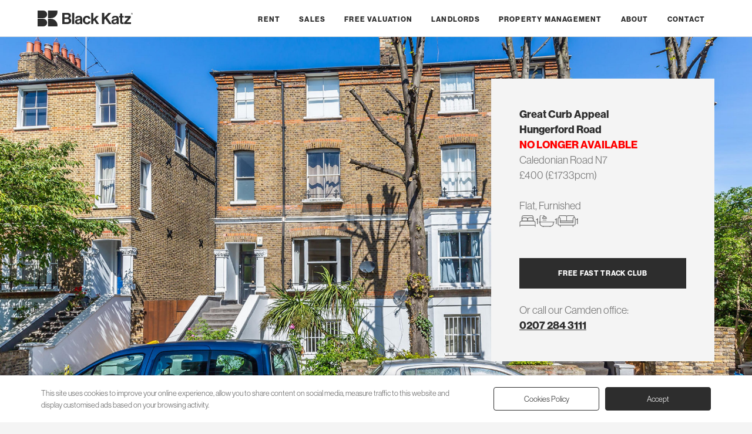

--- FILE ---
content_type: text/html; charset=UTF-8
request_url: https://blackkatz.com/hungerford-road-caledonian-road-38203
body_size: 8118
content:
<!DOCTYPE html>
<html lang="en">
<head>
<meta charset="utf-8">
		<title>Spacious newly refurbished one bedroom set in a period conversion</title>
		<meta name="description" content="A newly refurbished one bedroom property located on the raised ground floor of an imposing Victorian house minutes to Caledonian Road Tube Station. The property benefits from a open plan Kitchen " />
		<link rel="canonical" href="https://blackkatz.com/hungerford-road-caledonian-road-38203" />
<link rel="dns-prefetch" href="https://use.typekit.net/" />
<link rel="preconnect" href="https://use.typekit.net/">
<link rel="dns-prefetch" href="https://www.google.com/" />
<link rel="preconnect" href="https://www.google.com/">
<link rel="dns-prefetch" href="https://code.jquery.com/" />
<link rel="preconnect" href="https://code.jquery.com/">
<link rel="stylesheet" href="https://use.typekit.net/zzw8riy.css">
<meta name="viewport" content="width=device-width, initial-scale=1">
<link rel="icon" href="https://blackkatz.com/favicon.ico" sizes="any">
<link rel="icon" href="https://blackkatz.com/assets/svg/logo-dark.svg" type="image/svg+xml">
<link rel="apple-touch-icon" href="https://blackkatz.com/assets/img/icon.png">
<link rel="stylesheet" href="https://blackkatz.com/assets/css/main.css?id=413006132">
<script defer src="https://code.jquery.com/jquery-3.6.3.min.js" integrity="sha256-pvPw+upLPUjgMXY0G+8O0xUf+/Im1MZjXxxgOcBQBXU=" crossorigin="anonymous" ></script>
<link href="/assets/css/jquerymulticheck.css" rel="stylesheet" />
<script defer src="/assets/js/jquery.multi-select.min.js"></script>
<script src="https://blackkatz.com/assets/js/lwcnCookieNotice.js"></script>

    <meta property="og:url" content="https://blackkatz.com/hungerford-road-caledonian-road-38203"/>
    <meta property="og:title" content="Spacious newly refurbished one bedroom set in a period conversion"/>
    <meta property="og:type" content="place"/>
    <meta property="og:description" content="A newly refurbished one bedroom property located on the raised ground floor of an imposing Victorian house minutes to Caledonian Road Tube Station. The property benefits from a open plan Kitchen lounge, shower room and a large bedroom with " />
		<link rel="canonical" href="https://blackkatz.com/hungerford-road-caledonian-road-38203"/>
		<meta property="og:image" content="https://blackkatz.com/imgz/356A0179_1_1.jpg?&dest=thumb.jpg&y=1080"/>		<meta property="og:image" content="https://blackkatz.com/imgz/356A0169_4_1.jpg?&dest=thumb.jpg&y=1080"/>																						<meta property="og:image" content="https://blackkatz.com/property_flrplan/hung2_1.jpg"/>	
		<meta property="og:locale" content="en_GB"/>
		<meta property="og:site_name" content="Black Katz Lettings"/>
		<meta property="og:image" content="https://blackkatz.com/imgz/356A0179_1_1.jpg?&dest=thumb.jpg&y=1080"/>		<meta property="og:image" content="https://blackkatz.com/assets/img/logo.png">
		<meta property="place:location:latitude" content="51.549870">
		<meta property="place:location:longitude" content="-0.125483">
		<meta property="business:contact_data:street_address" content="69 Parkway">
		<meta property="business:contact_data:locality" content="Camden Town">
		<meta property="business:contact_data:region" content="London">
		<meta property="business:contact_data:postal_code" content="NW1 7PP">
		<meta property="business:contact_data:country_name" content="UK">
		<meta property="fb:admins" content="Black Katz Eddy Ltd."/>
		<meta property="fb:app_id" content="38203"/>
		<meta property="twitter:account_id" content="38203"/>
		<meta name="twitter:card" content="summary_large_image"/>
		<meta name="twitter:image:src" content="https://blackkatz.com/imgz/356A0179_1_1.jpg?&dest=thumb.jpg&y=1080"/>
		<meta name="twitter:site" content="@blackkatz"/>
		<meta name="twitter:url" content="https://blackkatz.com/hungerford-road-caledonian-road-38203"/>
		<meta name="twitter:title" content="Spacious newly refurbished one bedroom set in a period conversion"/>
		<meta name="twitter:description" content="A newly refurbished one bedroom property located on the raised ground floor of an imposing Victorian house minutes to Caledonian Road Tube Station. The property benefits from a open plan Kitchen lounge, shower room and a large bedroom with  Hungerford Road, Caledonian Road N7"/>

<script type="application/ld+json">{
	"@context": "http://schema.org",
	"@graph": [
		{
		"@context": "http://schema.org",
			"@type": "WebSite",
			"name": "Black Katz",
			"alternateName": "Flats to rent in London",
			"description": "London's leading Letting and Property Management Specialist since 1992",
			"url": "https://blackkatz.com",
			"potentialAction": {
			"@type": "SearchAction",
			"target": "https://blackkatz.com/listings/camden/?q={search_term_string}",
			"query-input": "required name=search_term_string"
			}
		},
		
		{
		"@context": "http://schema.org",
			"@type": "RealEstateAgent",
			"name": "Black Katz Camden Branch",
			"@id": "camden",
			"url": "https://blackkatz.com/camden",
			"description": "London's leading Letting and Property Management Specialist since 1992",
			"logo": {
				"@type": "ImageObject",
				"contentUrl": "https://blackkatz.com/assets/img/logo.png"
			},
			"image": "https://blackkatz.com/uploads/offices/Camden.jpg",
			"priceRange": "£450 - £10000",
 "email" : "dani@blackkatz.com",
  "telephone": "0207 284 3111",
  "address": {
    "@type": "PostalAddress",
    "streetAddress": "69 Parkway",
    "addressLocality": "Camden Town",
	"addressRegion": "London",
    "postalCode": "NW1 7PP",
    "addressCountry": "GB"
  },
  "hasMap": "https://goo.gl/maps/oJXsmn4LE1zbBGMj9",
  "geo": {
    "@type": "GeoCoordinates",
    "latitude": 51.537184,
    "longitude": -0.145464  },
			"openingHoursSpecification": {
				"@type": "OpeningHoursSpecification",
				"dayOfWeek": [
					"Monday",
					"Tuesday",
					"Wednesday",
					"Thursday",
					"Friday"
				],
				"opens": "10:00",
				"closes": "18:00"
			},
			  "sameAs": [
    "https://blackkatz.com/camden"
  ] 
            },
			
		{
		"@context": "http://schema.org",
			"@type": "BreadcrumbList",
      "itemListElement": [
					{
						"position": 1,
						"item": {
							"name": "Black Katz",
							"@id": "https://blackkatz.com"
						},
						"@type": "ListItem"
					},
					{
						"position": 2,
						"item": {
							"name": "Property Listings",
							"@id": "https://blackkatz.com/listings"
						},
						"@type": "ListItem"
					},
					{
						"position": 3,
						"item": {
							"name": "Camden Listings",
							"@id": "https://blackkatz.com/listings/camden"
						},
						"@type": "ListItem"
					},
					{
						"position": 4,
						"item": {
							"name": "1 Bedroom Bedroom Camden Listings",
							"@id": "https://blackkatz.com/listings/camden/2_1bedroom"
						},
						"@type": "ListItem"
					},
					{
						"position": 5,
						"item": {
							"name": "Hungerford Road Caledonian Road",
							"@id": "https://blackkatz.com/hungerford-road-caledonian-road-38203"
						},
						"@type": "ListItem"
						}
					]
					
					
					
				},
				{
			"@context": "http://schema.org",
			"id": "flat-38203",
			"url": "https://blackkatz.com/hungerford-road-caledonian-road-38203",
			"name": "1 Bedroom, Furnished Flat in Hungerford Road, Caledonian Road",
    		"description": "A newly refurbished one bedroom property located on the raised ground floor of an imposing Victorian house minutes to Caledonian Road Tube Station. The property benefits from a open plan Kitchen lounge, ",
    		"publisher": {
			"@type": "ProfilePage",
			"name": "Black Katz Camden"
				},	
			"@type": "WebPage"
		},
		{
		"@context": "http://schema.org",
			"@type": "Residence",
			"name": "Spacious newly refurbished one bedroom set in a period conversion",
			"description": "A newly refurbished one bedroom property located on the raised ground floor of an imposing Victorian house minutes to Caledonian Road Tube Station. The property benefits from a open plan Kitchen lounge, ",
  "address": {
    "@type": "PostalAddress",
    "streetAddress": "Hungerford Road",
    "addressLocality": "Camden, London",
    "postalCode": "N7 9LP",
    "addressCountry": "GB"
  },
  "geo": {
    "@type": "GeoCoordinates",
		"latitude": 51.549870,
		"longitude": -0.125483  },
			"photo": [
				{
					"@type": "ImageObject",
					"contentUrl": "https://blackkatz.com/imgz/356A0179_1_1.jpg?&dest=thumb.jpg&y=1080"
				},					{
					"@type": "ImageObject",
					"contentUrl": "https://blackkatz.com/imgz/356A0169_4_1.jpg?&dest=thumb.jpg&y=1080"
				},					{
					"@type": "ImageObject",
					"contentUrl": "https://blackkatz.com/property_flrplan/hung2_1.jpg"
				},				{
					"@type": "ImageObject",
					"contentUrl": "https://blackkatz.com/assets/img/logo.png"
				}
			]
		    },
    {
	"@context": "http://schema.org",
        "@type": "Offer",
        "price": "1733",
        "priceCurrency": "Pound",
        "url": "https://blackkatz.com/hungerford-road-caledonian-road-38203"
    }
	]
}</script>





</head>
   <body>
   
   
<script src="/assets/js/splide.min.js"></script>
<link rel="stylesheet" href="/assets/css/splide.min.css">
   

    
<header class="holding light">
    	<div class="internal header">
 	
<a href="https://blackkatz.com" title="">
<div class="logo"><img src="https://blackkatz.com/assets/svg/header-logo.svg" alt="" width="162" height="27"/>
</div>
</a>
   <button style="cursor:pointer" onclick="openNav()"><div class="hamburger-lines">
              <span class="line line1"></span>
              
              <span class="line line3"></span>
            </div></button>



	<nav id="Sidenav">
		<div id="nav" class="sidenav">
			<ul>
				<li class="mobtop">
				<a href="https://blackkatz.com" title="">
				<img src="https://blackkatz.com/assets/svg/footer-logo.svg" alt="" width="180" height="200" class="moblogo" loading="lazy"/>
				</a><a href="javascript:void(0)" class="closebtn" onclick="closeNav()">
				<img src="https://blackkatz.com/assets/svg/icon-close-no-circle.svg" alt="" width="13" height="13" class="mobclose" loading="lazy"/>
				</a>
				</li>
				
				
<li class="mobnav"><a href="https://blackkatz.com/rent" title="Rent">Rent</a></li><li class="mobnav"><a href="https://blackkatz.com/sales" title="Sales">Sales</a></li> <li class="mobnav"><a href="#" class="ValuationModal">Free Valuation</a></li><li class="mobnav"><a href="https://blackkatz.com/landlords" title="Landlords">Landlords</a></li><li class="mobnav"><a href="https://blackkatz.com/property-management" title="Property Management">Property Management</a></li><li class="mobnav"><a href="https://blackkatz.com/about-us" title="London's Property Specialist since 1992">About</a></li><li class="mobnav"><a href="https://blackkatz.com/contact" title="Contact Us">Contact</a></li>				 
			</ul>
		</div>
</nav>

</div>
</header>
<main>
<section class="holding">
    	<div class="propertyphoto">
														  	    <img src="https://blackkatz.com/imgz/356A0179_1_1.jpg?&dest=thumb.jpg&y=1920&omark=Y" alt="Spacious newly refurbished one bedroom set in a period conversion Hungerford Road, Caledonian Road N7" />
							  	  	
								<div class="internal propertygrid">		
								<div class="propertyinfo">
								<h1>Great Curb Appeal<br>Hungerford Road<br><span style="color:red;">NO LONGER AVAILABLE</span></h1>
								<p>Caledonian Road N7</p>
								
								<p>&pound;400 (&pound;1733pcm)</p>
																	<br>
									<p>Flat, Furnished</p>
									<ul class="propiconslist">
										<li><img src="https://blackkatz.com/assets/svg/icon-bedroom-L.svg" alt="Property to Rent in Camden" width="27" height="27"> 1</li>
										<li><img src="https://blackkatz.com/assets/svg/icon-bathroom-L.svg" alt="Property to Rent in Camden" width="27" height="27"> 1</li>
										<li><img src="https://blackkatz.com/assets/svg/icon-reception-L.svg" alt="Property to Rent in Camden" width="27" height="27"> 1</li>
									</ul>
									<br>
								<div class="detailbuttons">
																		<a href="#" class="darkbutton VipModal" title="Jump the Q, get the latest properties before they are advertised">FREE FAST TRACK CLUB</a>
								</div>
								<p>Or call our Camden office:</p>
								<p><a href="tel:02072843111" title="Call us about this property">0207 284 3111</a></p>
								
							  </div>
							   </div>		
		
		</div>
</section>
<section class="holding non">
    	<div class="internal">
		
		<div class="searchback"><a href="/listings">Back to search results</a></div>

		</div>
</section> 
<article class="internal detailcontent">	
<section class="holding non">

    	<div class="propertytitles">
		<div class="detailpropertytitle">
		<div class="searchback2"><a href="/listings">Back to search results</a></div><br>
			<h1>Great Curb Appeal<br>Hungerford Road<br><span style="color:red;">NO LONGER AVAILABLE</span></h1>
								<p>Caledonian Road N7</p>
								<p>&pound;400 (&pound;1733pcm)</p>
								
									<br>
									<p>Flat, Furnished</p>
									<ul class="propiconslist">
										<li><img src="https://blackkatz.com/assets/svg/icon-bedroom-L.svg" alt="Property to Rent in Camden" width="27" height="27"> 1</li>
										<li><img src="https://blackkatz.com/assets/svg/icon-bathroom-L.svg" alt="Property to Rent in Camden" width="27" height="27"> 1</li>
										<li><img src="https://blackkatz.com/assets/svg/icon-reception-L.svg" alt="Property to Rent in Camden" width="27" height="27"> 1</li>
									</ul>
									<br>
							</div>	
							<div class="detailcontainer">
								<div>
									<div class="detailbuttons">
																				<a href="#" class="darkbutton VipModal" title="Jump the Q, get the latest properties before they are advertised">FREE FAST TRACK CLUB</a>
									</div>
									<p>Or call our Camden office:</p>
									<p><a href="tel:02072843111">0207 284 3111</a></p>
									<br>
									<p class="tax">Council Tax Band: D									</div>
									<ul class="detaillinks">
																				<li><a href="#epc-cert" class="SpcModal DivModal" title="Hungerford Road, Caledonian Road EPC Certificate">EPC</a></li>										<li><a href="#sview" class="StreetModal" title="Street Views of Hungerford Road, Caledonian Road">Street View</a></li>
										<li><a href="#gmap" class="MapModal" title="Google Map location for Hungerford Road, Caledonian Road">Map</a></li>
																				
																				
																				
										
										
										
									</ul>
							</div>
			
		</div>
</section> 

<section class="holding non">
    	<div class="propertydetail">
			<div class="propertytitle"><h2>
						
			Great Curb Appeal<br><span style="color:red;">NO LONGER AVAILABLE</span><br>						
			Spacious newly refurbished one bedroom set in a period conversion			
			
			</h2></div>

<h2>Great Curb Appeal</h2><p>A newly refurbished one bedroom property located on the raised ground floor of an imposing Victorian house minutes to Caledonian Road Tube Station. The property benefits from a open plan Kitchen lounge, shower room and a large bedroom with bay windows and high ceilings.</p><br>			<p>A newly refurbished one bedroom property located on the raised ground floor of an imposing Victorian house minutes to Caledonian Road Tube Station. The property benefits from a open plan Kitchen lounge, shower room and a large bedroom with bay windows and high ceilings.</p><p>Hungerford Road is in the Hillmarton Conservation Area, nearest tube stations being Caledonian Road &amp; Holloway Road (both Piccadilly line) and close to local bus services, shops including Waitrose on Holloway Road and independent shopping on Brecknock Road.</p>	</div>
</section> 

</article>
<section class="holding">
    	<div class="internal">
			<div class="propertyphotos">
			<ul>
			

<li><a href="#" class="splnk" imid='' title="Hungerford Road"><img loading="lazy" src="https://blackkatz.com/imgz/356A0179_1_1.jpg?&dest=thumb.jpg&y=480&omark=Y"  alt="Spacious newly refurbished one bedroom set in a period conversion Hungerford Road, Caledonian Road" /></a>
</li>

<li><a href="#" class="splnk" imid='1' title="Hungerford Road"><img loading="lazy" src="https://blackkatz.com/imgz/356A0169_4_1.jpg?&dest=thumb.jpg&y=480&omark=Y"  alt="Spacious newly refurbished one bedroom set in a period conversion Hungerford Road, Caledonian Road" /></a>
</li>


















</ul>
		<small>Black Katz makes every reasonable effort to ensure that all the information on this website is accurate. However, no guarantees for the accuracy of information are made and we make no warranties of any kind, whether expressed or implied, in respect of the information supplied. The information contained on this website does not form part of an offer or contract. Before making an offer to rent a property seek independent or professional advice.</small>	
			</div>
			
		</div>
</section>
<section class="holding light">
    	<div class="internal detailsoffice">
			<h2>Camden Branch</h2>
								<ul class="detaillinksoffice">
									<li><a href="tel:0207 284 3111" title="Branch phone number for info about Hungerford Road">0207 284 3111</a></li>
									<li><a href="mailto:dani@blackkatz.com?subject=Hungerford Road" title="Email us about Hungerford Road">Email Us</a></li>
																	</ul>
		</div>
</section>

<div id="fplan" style="display:none;">
</div>

<div id="epc-cert" style="display:none;">
<h2 class="redh">Energy Performance Certificate (EPC) graphs</h2><br><img loading="lazy" src="https://blackkatz.com/property_flrplan/HUNG2_1.jpg" alt="Hungerford Road EPC"></div>


<div id="Gallery" style="display:none;"  class="modal fullwidth">
  		<span class="close gmapclose">&times;</span>
<section id="main-carousel" class="internal splide" style="padding:0;" aria-label="Property Gallery">
  <div class="splide__track">
    <ul class="splide__list">
      <li class="splide__slide">
        <img loading="lazy" src="https://blackkatz.com/imgz/356A0179_1_1.jpg?&dest=thumb.jpg&y=1080&omark=Y" alt="Spacious newly refurbished one bedroom set in a period conversion Hungerford Road, Caledonian Road">
      </li> 		<li class="splide__slide">
        <img loading="lazy" src="https://blackkatz.com/imgz/356A0169_4_1.jpg?&dest=thumb.jpg&y=1080&omark=Y" alt="Spacious newly refurbished one bedroom set in a period conversion Hungerford Road, Caledonian Road">
      </li> 
    </ul>
  </div>
</section>

<ul id="thumbnails" class="thumbnails">
  <li class="thumbnail">
    <img loading="lazy" src="https://blackkatz.com/imgz/356A0179_1_1.jpg?&dest=thumb.jpg&y=480&omark=Y" alt="Spacious newly refurbished one bedroom set in a period conversion Hungerford Road, Caledonian Road">
  </li> 
  <li class="thumbnail">
    <img loading="lazy" src="https://blackkatz.com/imgz/356A0169_4_1.jpg?&dest=thumb.jpg&y=480&omark=Y" alt="Spacious newly refurbished one bedroom set in a period conversion Hungerford Road, Caledonian Road">
  </li>	 

</ul>
</div>
<style>
#modal360 .fullwidth,#video .fullwidth {height:100%}

.splide__slide {
    -webkit-tap-highlight-color: rgba(0,0,0,0);
    padding: 0px;

    margin: 0 auto;
	aspect-ratio: 6 / 4;
}
.thumbnails {
  display: flex;
  margin: 1rem auto 0;
  padding: 0;
  justify-content: center;
}

.thumbnail {
  width: 70px;
  height: 70px;
  overflow: hidden;
  list-style: none;
  margin: 0 0.2rem;
  cursor: pointer;
}

.thumbnail img {
  width: 100%;
  height: auto;
}
.thumbnail {
  opacity: 0.3;
}

.thumbnail.is-active {
  opacity: 1;
}
</style>
<script>

var splide = new Splide( '#main-carousel', {
  pagination: false,
} );


var thumbnails = document.getElementsByClassName( 'thumbnail' );
var current;

for ( var i = 0; i < thumbnails.length; i++ ) {
  initThumbnail( thumbnails[ i ], i );
}

function initThumbnail( thumbnail, index ) {
  thumbnail.addEventListener( 'click', function () {
    splide.go( index );
  } );
}

splide.on( 'mounted move', function () {
  var thumbnail = thumbnails[ splide.index ];

  if ( thumbnail ) {
    if ( current ) {
      current.classList.remove( 'is-active' );
    }

    thumbnail.classList.add( 'is-active' );
    current = thumbnail;
  }
} );

splide.mount();
</script>

            <div id="StreetModal" class="modal fullwidth">
			<div class="modal-content fullwidth fullgrid">
    		<span class="close gmapclose">&times;</span>
			<div id="sview" style="display:none;"></div>
			</div>
			</div>
			
			
			<div id="MapModal" class="modal fullwidth">
			<div class="modal-content fullwidth fullgrid">
			<span class="close gmapclose">&times;</span>
			<div id="gmap">
			</div>
			</div>
			</div>
	
	
    <div id="DivModal" class="modal">
	<div class="modal-content">
    <span class="close">&times;</span>
	<div id="div_modal_content">
	</div>
	</div></div>
	
	
	
</main>
<script type="text/javascript" src="https://maps.google.com/maps/api/js?key=AIzaSyCX0jRmLKwDPIHRPEBj-yrzvzzlGJa1kJg&callback=Function.prototype"> </script>

<script>

function show_video1() {
	  jQuery("#modal360").show();
	 	document.getElementById("modal360view").style.display='block';

	
}

function show_video2() {
	 jQuery("#video").show();
	 	document.getElementById("videoview").style.display='block';

	
}
function show_street() {

	 	document.getElementById("sview").style.display='block';

    var fenway = new google.maps.LatLng(51.549870, -0.125483);

  var panoramaOptions = {
      position: fenway,
      pov: {
        heading: 30,
        pitch: 10,
        zoom: 1
      }
    };
    var panorama = new  google.maps.StreetViewPanorama(document.getElementById("sview"),panoramaOptions);


var currentYaw = 180;
var currentPitch = 0;
var timer;
var currentZoom = 0;
var zoomingIn = true;

  currentYaw += 2;

 	}


function show_map() {


 	var latlng = new google.maps.LatLng(51.549870, -0.125483);
 	var myOptions = {
 	zoom: 15,
 	center: latlng,
	 styles: [
    { elementType: "geometry", stylers: [{ color: "#ebe3cd" }] },
    { elementType: "labels.text.fill", stylers: [{ color: "#523735" }] },
    { elementType: "labels.text.stroke", stylers: [{ color: "#f5f1e6" }] },
    {
      featureType: "administrative",
      elementType: "geometry.stroke",
      stylers: [{ color: "#c9b2a6" }],
    },
    {
      featureType: "administrative.land_parcel",
      elementType: "geometry.stroke",
      stylers: [{ color: "#dcd2be" }],
    },
    {
      featureType: "administrative.land_parcel",
      elementType: "labels.text.fill",
      stylers: [{ color: "#ae9e90" }],
    },
    {
      featureType: "landscape.natural",
      elementType: "geometry",
      stylers: [{ color: "#dfd2ae" }],
    },
    {
      featureType: "poi",
      elementType: "geometry",
      stylers: [{ color: "#dfd2ae" }],
    },
    {
      featureType: "poi",
      elementType: "labels.text.fill",
      stylers: [{ color: "#93817c" }],
    },
    {
      featureType: "poi.park",
      elementType: "geometry.fill",
      stylers: [{ color: "#a5b076" }],
    },
    {
      featureType: "poi.park",
      elementType: "labels.text.fill",
      stylers: [{ color: "#447530" }],
    },
    {
      featureType: "road",
      elementType: "geometry",
      stylers: [{ color: "#f5f1e6" }],
    },
    {
      featureType: "road.arterial",
      elementType: "geometry",
      stylers: [{ color: "#fdfcf8" }],
    },
    {
      featureType: "road.highway",
      elementType: "geometry",
      stylers: [{ color: "#f8c967" }],
    },
    {
      featureType: "road.highway",
      elementType: "geometry.stroke",
      stylers: [{ color: "#e9bc62" }],
    },
    {
      featureType: "road.highway.controlled_access",
      elementType: "geometry",
      stylers: [{ color: "#e98d58" }],
    },
    {
      featureType: "road.highway.controlled_access",
      elementType: "geometry.stroke",
      stylers: [{ color: "#db8555" }],
    },
    {
      featureType: "road.local",
      elementType: "labels.text.fill",
      stylers: [{ color: "#806b63" }],
    },
    {
      featureType: "transit.line",
      elementType: "geometry",
      stylers: [{ color: "#dfd2ae" }],
    },
    {
      featureType: "transit.line",
      elementType: "labels.text.fill",
      stylers: [{ color: "#8f7d77" }],
    },
    {
      featureType: "transit.line",
      elementType: "labels.text.stroke",
      stylers: [{ color: "#ebe3cd" }],
    },
    {
      featureType: "transit.station",
      elementType: "geometry",
      stylers: [{ color: "#dfd2ae" }],
    },
    {
      featureType: "water",
      elementType: "geometry.fill",
      stylers: [{ color: "#b9d3c2" }],
    },
    {
      featureType: "water",
      elementType: "labels.text.fill",
      stylers: [{ color: "#92998d" }],
    },
  ]
	 
	 ,
 	mapTypeId: google.maps.MapTypeId.ROADMAP
 	};

 	var map = new google.maps.Map(document.getElementById("gmap"),
 	myOptions);
 	var image = 'images/Google_Maps_Marker.png';
 	var myLatLng = new google.maps.LatLng(51.549870, -0.125483);

 	 var locations =[
		      ['<a href="/hungerford-road_38203r.htm">Hungerford Road<br>Camden</a>', 51.549870, -0.125483, 4]


	    ];



	    var infowindow = new google.maps.InfoWindow();

	    var marker, i;

        var blueIcon = "https://blackkatz.com/assets/svg/logo-dark.svg";
		
	    for (i = 0; i < locations.length; i++) {
	      marker = new google.maps.Marker({icon:blueIcon,
	        position: new google.maps.LatLng(locations[i][1], locations[i][2]),
	        map: map
	      });

	      google.maps.event.addListener(marker, 'click', (function(marker, i) {
	        return function() {
	          infowindow.setContent(locations[i][0]);
	          infowindow.open(map, marker);
	        }
	      })(marker, i));
    }


 	}

</script>

<footer class="holding light">
    	<section class="internal footer">
	
		<div class="footerlogo">
		<a href="https://blackkatz.com" title=""><img src="https://blackkatz.com/assets/svg/footer-logo.svg" alt="" width="231" height="176" loading="lazy"/></a>
		<h2>Lettings and Property Management</h2>
		</div>
		
		<div class="footerpagelist">
		<ul>
						  <li><a href="https://blackkatz.com/rent" title="Rent">Rent</a></li>
				  				  <li><a href="https://blackkatz.com/sales" title="Sales">Sales</a></li>
				  				  <li><a href="https://blackkatz.com/landlords" title="Landlords">Landlords</a></li>
				  				  <li><a href="https://blackkatz.com/property-management" title="Property Management">Property Management</a></li>
				  				  <li><a href="https://blackkatz.com/about-us" title="London's Property Specialist since 1992">About</a></li>
				  				  <li><a href="https://blackkatz.com/contact" title="Contact Us">Contact</a></li>
				  		</ul>
		</div>
		<div class="footerlists">
		<div class="footerlist">
			<h3>Support</h3>
				<ul>
										  <li><a href="https://blackkatz.com/sales" title="Sales & Investment Opportunities">Sales</a></li>
					  					  <li><a href="https://blackkatz.com/customer-service" title="Customer Service">Customer Service</a></li>
					  					  <li><a href="https://blackkatz.com/complaints" title="Complaints Procedure">Complaints Procedure</a></li>
					  					  <li><a href="https://blackkatz.com/terms" title="Terms & Conditions">Terms & Conditions</a></li>
					  					  <li><a href="https://blackkatz.com/privacy-policy" title="Privacy Policy">Privacy Policy</a></li>
					  					  <li><a href="https://blackkatz.com/careers" title="Would you like a career in lettings?">Careers</a></li>
					  					  <li><a href="https://blackkatz.com/listings" title="Property to Rent">Property to Rent</a></li>
					  					  <li><a href="https://blackkatz.com/sitemap" title="Rent property in London">Sitemap</a></li>
					  				</ul>
		</div>
		
		<div class="footerlist">
			<h3>Branches</h3>
				<ul>
										  <li><a href="https://blackkatz.com/camden" title="Camden">Camden</a></li>
					  					  <li><a href="https://blackkatz.com/clapham" title="Clapham">Clapham</a></li>
					  					  <li><a href="https://blackkatz.com/crouch-end" title="Crouch End">Crouch End</a></li>
					  					  <li><a href="https://blackkatz.com/hackney" title="Hackney">Hackney</a></li>
					  					  <li><a href="https://blackkatz.com/hammersmith" title="Hammersmith">Hammersmith</a></li>
					  					  <li><a href="https://blackkatz.com/islington" title="Islington">Islington</a></li>
					  					  <li><a href="https://blackkatz.com/london-bridge" title="London Bridge">London Bridge</a></li>
					  					  <li><a href="https://blackkatz.com/west-end" title="West End">West End</a></li>
					  					  <li><a href="https://blackkatz.com/west-hampstead" title="West Hampstead">West Hampstead</a></li>
					  					  <li><a href="https://blackkatz.com/property-management-office" title="London's Letting and Property Management Specialist since 1992">Property Management</a></li>
					  				</ul>		
		</div>
	</div>
</section>


		
<section class="internal footer">
	<div class="copyright">
		<div class="partners">
		<img src="https://blackkatz.com/assets/svg/partners.png" alt="" width="436" height="25" loading="lazy"/>	
		<p>Client money protection (CMP) provided by <a href="#">SafeAgent</a></p>
	  </div>
		
		<div class="built">
			<p>&copy; 2026 Black Katz | Designed by <a href="https://studiozumfelde.com/">Studio Zumfelde</a> | Built &amp; maintained by <a href="https://astonmilesmedia.com" title="Web Designer in Hertfordshire">Aston Miles Media</a></p>
		</div>
	</div>
</section>
</footer>

             <div id="ValModal" class="modal">
						    <div class="modal-content">
    <span class="close">&times;</span>
	<div id="val_modal_content"></div>
	
	</div></div>
	             <div id="RbillModal" class="modal">
						    <div class="modal-content">
    <span class="close">&times;</span>
	<div id="reform_bill_content"></div>
	
	</div></div>

                          <div id="vip_modal" class="modal">
						    <div class="modal-content">
    <span class="close">&times;</span>
	<div id="vip_modal_content"></div>
	
	</div></div>	

<div id="callback_modal" class="modal">
						    <div class="modal-content">
    <span class="close">&times;</span>
	<div id="callback_modal_content"></div>
	
	</div></div>
	



<div class="scroll-to-top scroll-to-target" data-target="html"><span class="fa fa-angle-up"></span></div>
<script>
lwcnCookieNotice.initialize({
  cookieNoticeButton1Text: 'Cookies Policy',
  cookieSettingsDescriptionHeader: '<p>Last updated: February 11, 2023</p><p>This Cookies Policy explains what Cookies are and how We use them. You should read this policy so You can understand what type of cookies We use, or the information We collect using Cookies and how that information is used.</p><p>Cookies do not typically contain any information that personally identifies a user, but personal information that we store about You may be linked to the information stored in and obtained from Cookies. For further information on how We use, store and keep your personal data secure, see our Privacy Policy.</p><p>We do not store sensitive personal information, such as mailing addresses, account passwords, etc. in the Cookies We use.</p><p><strong>Type of cookies we use</strong></p><p>Cookies can be \u201cPersistent\u201d or \u201cSession\u201d Cookies. Persistent Cookies remain on your personal computer or mobile device when You go offline, while Session Cookies are deleted as soon as You close your web browser.</p><p>We use both session and persistent Cookies for the purposes set out below:</p><ul><li>Necessary / Essential Cookies Type: Session Cookies Administered by: Us Purpose: These Cookies are essential to provide You with services available through the Website and to enable You to use some of its features. They help to authenticate users and prevent fraudulent use of user accounts. Without these Cookies, the services that You have asked for cannot be provided, and We only use these Cookies to provide You with those services.</li><li>Functionality Cookies Type: Persistent Cookies Administered by: Us Purpose: These Cookies allow us to remember choices You make when You use the Website, such as remembering your login details or language preference. The purpose of these Cookies is to provide You with a more personal experience and to avoid You having to re-enter your preferences every time You use the Website.</li></ul><p><strong>Your choises regarding cookies</strong></p><p>If You prefer to avoid the use of Cookies on the Website, first You must disable the use of Cookies in your browser and then delete the Cookies saved in your browser associated with this website. You may use this option for preventing the use of Cookies at any time.</p><p>If You do not accept Our Cookies, You may experience some inconvenience in your use of the Website and some features may not function properly.</p><p>If You\u2019d like to delete Cookies or instruct your web browser to delete or refuse Cookies, please visit the help pages of your web browser.</p><ul><li>For the Chrome web browser, please visit this page from Google: <a href="https://support.google.com/accounts/answer/32050">https://support.google.com/accounts/answer/32050</a></li><li>For the Internet Explorer web browser, please visit this page from Microsoft: <a href="http://support.microsoft.com/kb/278835">http://support.microsoft.com/kb/278835</a></li><li>For the Firefox web browser, please visit this page from Mozilla: <a href="https://support.mozilla.org/en-US/kb/delete-cookies-remove-info-websites-stored">https://support.mozilla.org/en-US/kb/delete-cookies-remove-info-websites-stored</a></li><li>For the Safari web browser, please visit this page from Apple: <a href="https://support.apple.com/guide/safari/manage-cookies-and-website-data-sfri11471/mac">https://support.apple.com/guide/safari/manage-cookies-and-website-data-sfri11471/mac</a></li></ul><p>For any other web browser, please visit your web browser\u2019s official web pages.</p><p><strong>Contact us</strong></p><p>If you have any questions about this Cookies Policy, You can contact us:</p><ul><li>By email: <a href="mailto:andrew@blackkatz.com">andrew@blackkatz.com</a></li></ul>',
});
</script>
<script defer>
function openNav(){document.getElementById("Sidenav").style.width="100vw",document.getElementById("nav").style.width="300px"}function closeNav(){document.getElementById("Sidenav").style.width="0",document.getElementById("nav").style.width="0"}
</script>









<script type="text/javascript" src="/assets/js/common.js" defer></script>

<script defer src="https://www.google.com/recaptcha/api.js?render=6LeK8cYZAAAAAOzWmzBtqUgiIwi0psE6Lp_q6DN2"></script>	   </body>
</html>


--- FILE ---
content_type: text/html; charset=utf-8
request_url: https://www.google.com/recaptcha/api2/anchor?ar=1&k=6LeK8cYZAAAAAOzWmzBtqUgiIwi0psE6Lp_q6DN2&co=aHR0cHM6Ly9ibGFja2thdHouY29tOjQ0Mw..&hl=en&v=PoyoqOPhxBO7pBk68S4YbpHZ&size=invisible&anchor-ms=20000&execute-ms=30000&cb=uq69kpnoy7ln
body_size: 48770
content:
<!DOCTYPE HTML><html dir="ltr" lang="en"><head><meta http-equiv="Content-Type" content="text/html; charset=UTF-8">
<meta http-equiv="X-UA-Compatible" content="IE=edge">
<title>reCAPTCHA</title>
<style type="text/css">
/* cyrillic-ext */
@font-face {
  font-family: 'Roboto';
  font-style: normal;
  font-weight: 400;
  font-stretch: 100%;
  src: url(//fonts.gstatic.com/s/roboto/v48/KFO7CnqEu92Fr1ME7kSn66aGLdTylUAMa3GUBHMdazTgWw.woff2) format('woff2');
  unicode-range: U+0460-052F, U+1C80-1C8A, U+20B4, U+2DE0-2DFF, U+A640-A69F, U+FE2E-FE2F;
}
/* cyrillic */
@font-face {
  font-family: 'Roboto';
  font-style: normal;
  font-weight: 400;
  font-stretch: 100%;
  src: url(//fonts.gstatic.com/s/roboto/v48/KFO7CnqEu92Fr1ME7kSn66aGLdTylUAMa3iUBHMdazTgWw.woff2) format('woff2');
  unicode-range: U+0301, U+0400-045F, U+0490-0491, U+04B0-04B1, U+2116;
}
/* greek-ext */
@font-face {
  font-family: 'Roboto';
  font-style: normal;
  font-weight: 400;
  font-stretch: 100%;
  src: url(//fonts.gstatic.com/s/roboto/v48/KFO7CnqEu92Fr1ME7kSn66aGLdTylUAMa3CUBHMdazTgWw.woff2) format('woff2');
  unicode-range: U+1F00-1FFF;
}
/* greek */
@font-face {
  font-family: 'Roboto';
  font-style: normal;
  font-weight: 400;
  font-stretch: 100%;
  src: url(//fonts.gstatic.com/s/roboto/v48/KFO7CnqEu92Fr1ME7kSn66aGLdTylUAMa3-UBHMdazTgWw.woff2) format('woff2');
  unicode-range: U+0370-0377, U+037A-037F, U+0384-038A, U+038C, U+038E-03A1, U+03A3-03FF;
}
/* math */
@font-face {
  font-family: 'Roboto';
  font-style: normal;
  font-weight: 400;
  font-stretch: 100%;
  src: url(//fonts.gstatic.com/s/roboto/v48/KFO7CnqEu92Fr1ME7kSn66aGLdTylUAMawCUBHMdazTgWw.woff2) format('woff2');
  unicode-range: U+0302-0303, U+0305, U+0307-0308, U+0310, U+0312, U+0315, U+031A, U+0326-0327, U+032C, U+032F-0330, U+0332-0333, U+0338, U+033A, U+0346, U+034D, U+0391-03A1, U+03A3-03A9, U+03B1-03C9, U+03D1, U+03D5-03D6, U+03F0-03F1, U+03F4-03F5, U+2016-2017, U+2034-2038, U+203C, U+2040, U+2043, U+2047, U+2050, U+2057, U+205F, U+2070-2071, U+2074-208E, U+2090-209C, U+20D0-20DC, U+20E1, U+20E5-20EF, U+2100-2112, U+2114-2115, U+2117-2121, U+2123-214F, U+2190, U+2192, U+2194-21AE, U+21B0-21E5, U+21F1-21F2, U+21F4-2211, U+2213-2214, U+2216-22FF, U+2308-230B, U+2310, U+2319, U+231C-2321, U+2336-237A, U+237C, U+2395, U+239B-23B7, U+23D0, U+23DC-23E1, U+2474-2475, U+25AF, U+25B3, U+25B7, U+25BD, U+25C1, U+25CA, U+25CC, U+25FB, U+266D-266F, U+27C0-27FF, U+2900-2AFF, U+2B0E-2B11, U+2B30-2B4C, U+2BFE, U+3030, U+FF5B, U+FF5D, U+1D400-1D7FF, U+1EE00-1EEFF;
}
/* symbols */
@font-face {
  font-family: 'Roboto';
  font-style: normal;
  font-weight: 400;
  font-stretch: 100%;
  src: url(//fonts.gstatic.com/s/roboto/v48/KFO7CnqEu92Fr1ME7kSn66aGLdTylUAMaxKUBHMdazTgWw.woff2) format('woff2');
  unicode-range: U+0001-000C, U+000E-001F, U+007F-009F, U+20DD-20E0, U+20E2-20E4, U+2150-218F, U+2190, U+2192, U+2194-2199, U+21AF, U+21E6-21F0, U+21F3, U+2218-2219, U+2299, U+22C4-22C6, U+2300-243F, U+2440-244A, U+2460-24FF, U+25A0-27BF, U+2800-28FF, U+2921-2922, U+2981, U+29BF, U+29EB, U+2B00-2BFF, U+4DC0-4DFF, U+FFF9-FFFB, U+10140-1018E, U+10190-1019C, U+101A0, U+101D0-101FD, U+102E0-102FB, U+10E60-10E7E, U+1D2C0-1D2D3, U+1D2E0-1D37F, U+1F000-1F0FF, U+1F100-1F1AD, U+1F1E6-1F1FF, U+1F30D-1F30F, U+1F315, U+1F31C, U+1F31E, U+1F320-1F32C, U+1F336, U+1F378, U+1F37D, U+1F382, U+1F393-1F39F, U+1F3A7-1F3A8, U+1F3AC-1F3AF, U+1F3C2, U+1F3C4-1F3C6, U+1F3CA-1F3CE, U+1F3D4-1F3E0, U+1F3ED, U+1F3F1-1F3F3, U+1F3F5-1F3F7, U+1F408, U+1F415, U+1F41F, U+1F426, U+1F43F, U+1F441-1F442, U+1F444, U+1F446-1F449, U+1F44C-1F44E, U+1F453, U+1F46A, U+1F47D, U+1F4A3, U+1F4B0, U+1F4B3, U+1F4B9, U+1F4BB, U+1F4BF, U+1F4C8-1F4CB, U+1F4D6, U+1F4DA, U+1F4DF, U+1F4E3-1F4E6, U+1F4EA-1F4ED, U+1F4F7, U+1F4F9-1F4FB, U+1F4FD-1F4FE, U+1F503, U+1F507-1F50B, U+1F50D, U+1F512-1F513, U+1F53E-1F54A, U+1F54F-1F5FA, U+1F610, U+1F650-1F67F, U+1F687, U+1F68D, U+1F691, U+1F694, U+1F698, U+1F6AD, U+1F6B2, U+1F6B9-1F6BA, U+1F6BC, U+1F6C6-1F6CF, U+1F6D3-1F6D7, U+1F6E0-1F6EA, U+1F6F0-1F6F3, U+1F6F7-1F6FC, U+1F700-1F7FF, U+1F800-1F80B, U+1F810-1F847, U+1F850-1F859, U+1F860-1F887, U+1F890-1F8AD, U+1F8B0-1F8BB, U+1F8C0-1F8C1, U+1F900-1F90B, U+1F93B, U+1F946, U+1F984, U+1F996, U+1F9E9, U+1FA00-1FA6F, U+1FA70-1FA7C, U+1FA80-1FA89, U+1FA8F-1FAC6, U+1FACE-1FADC, U+1FADF-1FAE9, U+1FAF0-1FAF8, U+1FB00-1FBFF;
}
/* vietnamese */
@font-face {
  font-family: 'Roboto';
  font-style: normal;
  font-weight: 400;
  font-stretch: 100%;
  src: url(//fonts.gstatic.com/s/roboto/v48/KFO7CnqEu92Fr1ME7kSn66aGLdTylUAMa3OUBHMdazTgWw.woff2) format('woff2');
  unicode-range: U+0102-0103, U+0110-0111, U+0128-0129, U+0168-0169, U+01A0-01A1, U+01AF-01B0, U+0300-0301, U+0303-0304, U+0308-0309, U+0323, U+0329, U+1EA0-1EF9, U+20AB;
}
/* latin-ext */
@font-face {
  font-family: 'Roboto';
  font-style: normal;
  font-weight: 400;
  font-stretch: 100%;
  src: url(//fonts.gstatic.com/s/roboto/v48/KFO7CnqEu92Fr1ME7kSn66aGLdTylUAMa3KUBHMdazTgWw.woff2) format('woff2');
  unicode-range: U+0100-02BA, U+02BD-02C5, U+02C7-02CC, U+02CE-02D7, U+02DD-02FF, U+0304, U+0308, U+0329, U+1D00-1DBF, U+1E00-1E9F, U+1EF2-1EFF, U+2020, U+20A0-20AB, U+20AD-20C0, U+2113, U+2C60-2C7F, U+A720-A7FF;
}
/* latin */
@font-face {
  font-family: 'Roboto';
  font-style: normal;
  font-weight: 400;
  font-stretch: 100%;
  src: url(//fonts.gstatic.com/s/roboto/v48/KFO7CnqEu92Fr1ME7kSn66aGLdTylUAMa3yUBHMdazQ.woff2) format('woff2');
  unicode-range: U+0000-00FF, U+0131, U+0152-0153, U+02BB-02BC, U+02C6, U+02DA, U+02DC, U+0304, U+0308, U+0329, U+2000-206F, U+20AC, U+2122, U+2191, U+2193, U+2212, U+2215, U+FEFF, U+FFFD;
}
/* cyrillic-ext */
@font-face {
  font-family: 'Roboto';
  font-style: normal;
  font-weight: 500;
  font-stretch: 100%;
  src: url(//fonts.gstatic.com/s/roboto/v48/KFO7CnqEu92Fr1ME7kSn66aGLdTylUAMa3GUBHMdazTgWw.woff2) format('woff2');
  unicode-range: U+0460-052F, U+1C80-1C8A, U+20B4, U+2DE0-2DFF, U+A640-A69F, U+FE2E-FE2F;
}
/* cyrillic */
@font-face {
  font-family: 'Roboto';
  font-style: normal;
  font-weight: 500;
  font-stretch: 100%;
  src: url(//fonts.gstatic.com/s/roboto/v48/KFO7CnqEu92Fr1ME7kSn66aGLdTylUAMa3iUBHMdazTgWw.woff2) format('woff2');
  unicode-range: U+0301, U+0400-045F, U+0490-0491, U+04B0-04B1, U+2116;
}
/* greek-ext */
@font-face {
  font-family: 'Roboto';
  font-style: normal;
  font-weight: 500;
  font-stretch: 100%;
  src: url(//fonts.gstatic.com/s/roboto/v48/KFO7CnqEu92Fr1ME7kSn66aGLdTylUAMa3CUBHMdazTgWw.woff2) format('woff2');
  unicode-range: U+1F00-1FFF;
}
/* greek */
@font-face {
  font-family: 'Roboto';
  font-style: normal;
  font-weight: 500;
  font-stretch: 100%;
  src: url(//fonts.gstatic.com/s/roboto/v48/KFO7CnqEu92Fr1ME7kSn66aGLdTylUAMa3-UBHMdazTgWw.woff2) format('woff2');
  unicode-range: U+0370-0377, U+037A-037F, U+0384-038A, U+038C, U+038E-03A1, U+03A3-03FF;
}
/* math */
@font-face {
  font-family: 'Roboto';
  font-style: normal;
  font-weight: 500;
  font-stretch: 100%;
  src: url(//fonts.gstatic.com/s/roboto/v48/KFO7CnqEu92Fr1ME7kSn66aGLdTylUAMawCUBHMdazTgWw.woff2) format('woff2');
  unicode-range: U+0302-0303, U+0305, U+0307-0308, U+0310, U+0312, U+0315, U+031A, U+0326-0327, U+032C, U+032F-0330, U+0332-0333, U+0338, U+033A, U+0346, U+034D, U+0391-03A1, U+03A3-03A9, U+03B1-03C9, U+03D1, U+03D5-03D6, U+03F0-03F1, U+03F4-03F5, U+2016-2017, U+2034-2038, U+203C, U+2040, U+2043, U+2047, U+2050, U+2057, U+205F, U+2070-2071, U+2074-208E, U+2090-209C, U+20D0-20DC, U+20E1, U+20E5-20EF, U+2100-2112, U+2114-2115, U+2117-2121, U+2123-214F, U+2190, U+2192, U+2194-21AE, U+21B0-21E5, U+21F1-21F2, U+21F4-2211, U+2213-2214, U+2216-22FF, U+2308-230B, U+2310, U+2319, U+231C-2321, U+2336-237A, U+237C, U+2395, U+239B-23B7, U+23D0, U+23DC-23E1, U+2474-2475, U+25AF, U+25B3, U+25B7, U+25BD, U+25C1, U+25CA, U+25CC, U+25FB, U+266D-266F, U+27C0-27FF, U+2900-2AFF, U+2B0E-2B11, U+2B30-2B4C, U+2BFE, U+3030, U+FF5B, U+FF5D, U+1D400-1D7FF, U+1EE00-1EEFF;
}
/* symbols */
@font-face {
  font-family: 'Roboto';
  font-style: normal;
  font-weight: 500;
  font-stretch: 100%;
  src: url(//fonts.gstatic.com/s/roboto/v48/KFO7CnqEu92Fr1ME7kSn66aGLdTylUAMaxKUBHMdazTgWw.woff2) format('woff2');
  unicode-range: U+0001-000C, U+000E-001F, U+007F-009F, U+20DD-20E0, U+20E2-20E4, U+2150-218F, U+2190, U+2192, U+2194-2199, U+21AF, U+21E6-21F0, U+21F3, U+2218-2219, U+2299, U+22C4-22C6, U+2300-243F, U+2440-244A, U+2460-24FF, U+25A0-27BF, U+2800-28FF, U+2921-2922, U+2981, U+29BF, U+29EB, U+2B00-2BFF, U+4DC0-4DFF, U+FFF9-FFFB, U+10140-1018E, U+10190-1019C, U+101A0, U+101D0-101FD, U+102E0-102FB, U+10E60-10E7E, U+1D2C0-1D2D3, U+1D2E0-1D37F, U+1F000-1F0FF, U+1F100-1F1AD, U+1F1E6-1F1FF, U+1F30D-1F30F, U+1F315, U+1F31C, U+1F31E, U+1F320-1F32C, U+1F336, U+1F378, U+1F37D, U+1F382, U+1F393-1F39F, U+1F3A7-1F3A8, U+1F3AC-1F3AF, U+1F3C2, U+1F3C4-1F3C6, U+1F3CA-1F3CE, U+1F3D4-1F3E0, U+1F3ED, U+1F3F1-1F3F3, U+1F3F5-1F3F7, U+1F408, U+1F415, U+1F41F, U+1F426, U+1F43F, U+1F441-1F442, U+1F444, U+1F446-1F449, U+1F44C-1F44E, U+1F453, U+1F46A, U+1F47D, U+1F4A3, U+1F4B0, U+1F4B3, U+1F4B9, U+1F4BB, U+1F4BF, U+1F4C8-1F4CB, U+1F4D6, U+1F4DA, U+1F4DF, U+1F4E3-1F4E6, U+1F4EA-1F4ED, U+1F4F7, U+1F4F9-1F4FB, U+1F4FD-1F4FE, U+1F503, U+1F507-1F50B, U+1F50D, U+1F512-1F513, U+1F53E-1F54A, U+1F54F-1F5FA, U+1F610, U+1F650-1F67F, U+1F687, U+1F68D, U+1F691, U+1F694, U+1F698, U+1F6AD, U+1F6B2, U+1F6B9-1F6BA, U+1F6BC, U+1F6C6-1F6CF, U+1F6D3-1F6D7, U+1F6E0-1F6EA, U+1F6F0-1F6F3, U+1F6F7-1F6FC, U+1F700-1F7FF, U+1F800-1F80B, U+1F810-1F847, U+1F850-1F859, U+1F860-1F887, U+1F890-1F8AD, U+1F8B0-1F8BB, U+1F8C0-1F8C1, U+1F900-1F90B, U+1F93B, U+1F946, U+1F984, U+1F996, U+1F9E9, U+1FA00-1FA6F, U+1FA70-1FA7C, U+1FA80-1FA89, U+1FA8F-1FAC6, U+1FACE-1FADC, U+1FADF-1FAE9, U+1FAF0-1FAF8, U+1FB00-1FBFF;
}
/* vietnamese */
@font-face {
  font-family: 'Roboto';
  font-style: normal;
  font-weight: 500;
  font-stretch: 100%;
  src: url(//fonts.gstatic.com/s/roboto/v48/KFO7CnqEu92Fr1ME7kSn66aGLdTylUAMa3OUBHMdazTgWw.woff2) format('woff2');
  unicode-range: U+0102-0103, U+0110-0111, U+0128-0129, U+0168-0169, U+01A0-01A1, U+01AF-01B0, U+0300-0301, U+0303-0304, U+0308-0309, U+0323, U+0329, U+1EA0-1EF9, U+20AB;
}
/* latin-ext */
@font-face {
  font-family: 'Roboto';
  font-style: normal;
  font-weight: 500;
  font-stretch: 100%;
  src: url(//fonts.gstatic.com/s/roboto/v48/KFO7CnqEu92Fr1ME7kSn66aGLdTylUAMa3KUBHMdazTgWw.woff2) format('woff2');
  unicode-range: U+0100-02BA, U+02BD-02C5, U+02C7-02CC, U+02CE-02D7, U+02DD-02FF, U+0304, U+0308, U+0329, U+1D00-1DBF, U+1E00-1E9F, U+1EF2-1EFF, U+2020, U+20A0-20AB, U+20AD-20C0, U+2113, U+2C60-2C7F, U+A720-A7FF;
}
/* latin */
@font-face {
  font-family: 'Roboto';
  font-style: normal;
  font-weight: 500;
  font-stretch: 100%;
  src: url(//fonts.gstatic.com/s/roboto/v48/KFO7CnqEu92Fr1ME7kSn66aGLdTylUAMa3yUBHMdazQ.woff2) format('woff2');
  unicode-range: U+0000-00FF, U+0131, U+0152-0153, U+02BB-02BC, U+02C6, U+02DA, U+02DC, U+0304, U+0308, U+0329, U+2000-206F, U+20AC, U+2122, U+2191, U+2193, U+2212, U+2215, U+FEFF, U+FFFD;
}
/* cyrillic-ext */
@font-face {
  font-family: 'Roboto';
  font-style: normal;
  font-weight: 900;
  font-stretch: 100%;
  src: url(//fonts.gstatic.com/s/roboto/v48/KFO7CnqEu92Fr1ME7kSn66aGLdTylUAMa3GUBHMdazTgWw.woff2) format('woff2');
  unicode-range: U+0460-052F, U+1C80-1C8A, U+20B4, U+2DE0-2DFF, U+A640-A69F, U+FE2E-FE2F;
}
/* cyrillic */
@font-face {
  font-family: 'Roboto';
  font-style: normal;
  font-weight: 900;
  font-stretch: 100%;
  src: url(//fonts.gstatic.com/s/roboto/v48/KFO7CnqEu92Fr1ME7kSn66aGLdTylUAMa3iUBHMdazTgWw.woff2) format('woff2');
  unicode-range: U+0301, U+0400-045F, U+0490-0491, U+04B0-04B1, U+2116;
}
/* greek-ext */
@font-face {
  font-family: 'Roboto';
  font-style: normal;
  font-weight: 900;
  font-stretch: 100%;
  src: url(//fonts.gstatic.com/s/roboto/v48/KFO7CnqEu92Fr1ME7kSn66aGLdTylUAMa3CUBHMdazTgWw.woff2) format('woff2');
  unicode-range: U+1F00-1FFF;
}
/* greek */
@font-face {
  font-family: 'Roboto';
  font-style: normal;
  font-weight: 900;
  font-stretch: 100%;
  src: url(//fonts.gstatic.com/s/roboto/v48/KFO7CnqEu92Fr1ME7kSn66aGLdTylUAMa3-UBHMdazTgWw.woff2) format('woff2');
  unicode-range: U+0370-0377, U+037A-037F, U+0384-038A, U+038C, U+038E-03A1, U+03A3-03FF;
}
/* math */
@font-face {
  font-family: 'Roboto';
  font-style: normal;
  font-weight: 900;
  font-stretch: 100%;
  src: url(//fonts.gstatic.com/s/roboto/v48/KFO7CnqEu92Fr1ME7kSn66aGLdTylUAMawCUBHMdazTgWw.woff2) format('woff2');
  unicode-range: U+0302-0303, U+0305, U+0307-0308, U+0310, U+0312, U+0315, U+031A, U+0326-0327, U+032C, U+032F-0330, U+0332-0333, U+0338, U+033A, U+0346, U+034D, U+0391-03A1, U+03A3-03A9, U+03B1-03C9, U+03D1, U+03D5-03D6, U+03F0-03F1, U+03F4-03F5, U+2016-2017, U+2034-2038, U+203C, U+2040, U+2043, U+2047, U+2050, U+2057, U+205F, U+2070-2071, U+2074-208E, U+2090-209C, U+20D0-20DC, U+20E1, U+20E5-20EF, U+2100-2112, U+2114-2115, U+2117-2121, U+2123-214F, U+2190, U+2192, U+2194-21AE, U+21B0-21E5, U+21F1-21F2, U+21F4-2211, U+2213-2214, U+2216-22FF, U+2308-230B, U+2310, U+2319, U+231C-2321, U+2336-237A, U+237C, U+2395, U+239B-23B7, U+23D0, U+23DC-23E1, U+2474-2475, U+25AF, U+25B3, U+25B7, U+25BD, U+25C1, U+25CA, U+25CC, U+25FB, U+266D-266F, U+27C0-27FF, U+2900-2AFF, U+2B0E-2B11, U+2B30-2B4C, U+2BFE, U+3030, U+FF5B, U+FF5D, U+1D400-1D7FF, U+1EE00-1EEFF;
}
/* symbols */
@font-face {
  font-family: 'Roboto';
  font-style: normal;
  font-weight: 900;
  font-stretch: 100%;
  src: url(//fonts.gstatic.com/s/roboto/v48/KFO7CnqEu92Fr1ME7kSn66aGLdTylUAMaxKUBHMdazTgWw.woff2) format('woff2');
  unicode-range: U+0001-000C, U+000E-001F, U+007F-009F, U+20DD-20E0, U+20E2-20E4, U+2150-218F, U+2190, U+2192, U+2194-2199, U+21AF, U+21E6-21F0, U+21F3, U+2218-2219, U+2299, U+22C4-22C6, U+2300-243F, U+2440-244A, U+2460-24FF, U+25A0-27BF, U+2800-28FF, U+2921-2922, U+2981, U+29BF, U+29EB, U+2B00-2BFF, U+4DC0-4DFF, U+FFF9-FFFB, U+10140-1018E, U+10190-1019C, U+101A0, U+101D0-101FD, U+102E0-102FB, U+10E60-10E7E, U+1D2C0-1D2D3, U+1D2E0-1D37F, U+1F000-1F0FF, U+1F100-1F1AD, U+1F1E6-1F1FF, U+1F30D-1F30F, U+1F315, U+1F31C, U+1F31E, U+1F320-1F32C, U+1F336, U+1F378, U+1F37D, U+1F382, U+1F393-1F39F, U+1F3A7-1F3A8, U+1F3AC-1F3AF, U+1F3C2, U+1F3C4-1F3C6, U+1F3CA-1F3CE, U+1F3D4-1F3E0, U+1F3ED, U+1F3F1-1F3F3, U+1F3F5-1F3F7, U+1F408, U+1F415, U+1F41F, U+1F426, U+1F43F, U+1F441-1F442, U+1F444, U+1F446-1F449, U+1F44C-1F44E, U+1F453, U+1F46A, U+1F47D, U+1F4A3, U+1F4B0, U+1F4B3, U+1F4B9, U+1F4BB, U+1F4BF, U+1F4C8-1F4CB, U+1F4D6, U+1F4DA, U+1F4DF, U+1F4E3-1F4E6, U+1F4EA-1F4ED, U+1F4F7, U+1F4F9-1F4FB, U+1F4FD-1F4FE, U+1F503, U+1F507-1F50B, U+1F50D, U+1F512-1F513, U+1F53E-1F54A, U+1F54F-1F5FA, U+1F610, U+1F650-1F67F, U+1F687, U+1F68D, U+1F691, U+1F694, U+1F698, U+1F6AD, U+1F6B2, U+1F6B9-1F6BA, U+1F6BC, U+1F6C6-1F6CF, U+1F6D3-1F6D7, U+1F6E0-1F6EA, U+1F6F0-1F6F3, U+1F6F7-1F6FC, U+1F700-1F7FF, U+1F800-1F80B, U+1F810-1F847, U+1F850-1F859, U+1F860-1F887, U+1F890-1F8AD, U+1F8B0-1F8BB, U+1F8C0-1F8C1, U+1F900-1F90B, U+1F93B, U+1F946, U+1F984, U+1F996, U+1F9E9, U+1FA00-1FA6F, U+1FA70-1FA7C, U+1FA80-1FA89, U+1FA8F-1FAC6, U+1FACE-1FADC, U+1FADF-1FAE9, U+1FAF0-1FAF8, U+1FB00-1FBFF;
}
/* vietnamese */
@font-face {
  font-family: 'Roboto';
  font-style: normal;
  font-weight: 900;
  font-stretch: 100%;
  src: url(//fonts.gstatic.com/s/roboto/v48/KFO7CnqEu92Fr1ME7kSn66aGLdTylUAMa3OUBHMdazTgWw.woff2) format('woff2');
  unicode-range: U+0102-0103, U+0110-0111, U+0128-0129, U+0168-0169, U+01A0-01A1, U+01AF-01B0, U+0300-0301, U+0303-0304, U+0308-0309, U+0323, U+0329, U+1EA0-1EF9, U+20AB;
}
/* latin-ext */
@font-face {
  font-family: 'Roboto';
  font-style: normal;
  font-weight: 900;
  font-stretch: 100%;
  src: url(//fonts.gstatic.com/s/roboto/v48/KFO7CnqEu92Fr1ME7kSn66aGLdTylUAMa3KUBHMdazTgWw.woff2) format('woff2');
  unicode-range: U+0100-02BA, U+02BD-02C5, U+02C7-02CC, U+02CE-02D7, U+02DD-02FF, U+0304, U+0308, U+0329, U+1D00-1DBF, U+1E00-1E9F, U+1EF2-1EFF, U+2020, U+20A0-20AB, U+20AD-20C0, U+2113, U+2C60-2C7F, U+A720-A7FF;
}
/* latin */
@font-face {
  font-family: 'Roboto';
  font-style: normal;
  font-weight: 900;
  font-stretch: 100%;
  src: url(//fonts.gstatic.com/s/roboto/v48/KFO7CnqEu92Fr1ME7kSn66aGLdTylUAMa3yUBHMdazQ.woff2) format('woff2');
  unicode-range: U+0000-00FF, U+0131, U+0152-0153, U+02BB-02BC, U+02C6, U+02DA, U+02DC, U+0304, U+0308, U+0329, U+2000-206F, U+20AC, U+2122, U+2191, U+2193, U+2212, U+2215, U+FEFF, U+FFFD;
}

</style>
<link rel="stylesheet" type="text/css" href="https://www.gstatic.com/recaptcha/releases/PoyoqOPhxBO7pBk68S4YbpHZ/styles__ltr.css">
<script nonce="Kb_IuPmNeouou5ntvPKWqQ" type="text/javascript">window['__recaptcha_api'] = 'https://www.google.com/recaptcha/api2/';</script>
<script type="text/javascript" src="https://www.gstatic.com/recaptcha/releases/PoyoqOPhxBO7pBk68S4YbpHZ/recaptcha__en.js" nonce="Kb_IuPmNeouou5ntvPKWqQ">
      
    </script></head>
<body><div id="rc-anchor-alert" class="rc-anchor-alert"></div>
<input type="hidden" id="recaptcha-token" value="[base64]">
<script type="text/javascript" nonce="Kb_IuPmNeouou5ntvPKWqQ">
      recaptcha.anchor.Main.init("[\x22ainput\x22,[\x22bgdata\x22,\x22\x22,\[base64]/[base64]/[base64]/bmV3IHJbeF0oY1swXSk6RT09Mj9uZXcgclt4XShjWzBdLGNbMV0pOkU9PTM/bmV3IHJbeF0oY1swXSxjWzFdLGNbMl0pOkU9PTQ/[base64]/[base64]/[base64]/[base64]/[base64]/[base64]/[base64]/[base64]\x22,\[base64]\\u003d\\u003d\x22,\[base64]/wrs9w7bClcOKw6wDOyvCj8Oww4vCtA7Dh8KNB8Obw4rDt8Ouw4TDp8KTw67DjgoLO0kzK8OvYQrDtDDCnmEaQlAEQsOCw5XDoMK5Y8K+w5QbE8KVOMKZwqAjwqg1fMKBw4wkwp7CrFYWQXMVwoXCrXzDnsKQJXjCgsKEwqE5wqrCkx/DjRIFw5IHNcK/wqQvwqg4MGHCtsKvw60nwrPDojnCiktiBlHDmMOcNwoRwq06wqFWVSTDjhzDnsKJw64Tw6fDn0wOw6s2woxgKGfCj8Khwp4YwokqwopKw59pw4J+wrspVh81wonCnR3DucKgwojDvkcsN8K2w5rDoMKqL1oZOSzChsK4XjfDscO/[base64]/DmUAtClvCjFzDg8OGSUN/w4TDmMOQw5AAwpbDmVjCm2TChXbDlm0pOCPCocKGw7d5DcKFOipYw6kkw4c/wpvDv1UFKsO1w73DtMKGwpbDjsKDFMKZGcOlXMOfQcKuJMK3w6XCkcKwasK9WUFAwrnCjcKPPsKDScOHdj3CvzfDocONwprDo8OGFAkOw4/DnsORwoNJwovCucOcwqHDocKiCG/Do3DCrELDl3nDt8K2blTDkF4tZcOww5o8IsOBYcOTw7Icw5DDvUHDqUgPw5zCt8Osw70XdMKdEQ8zJsOhM1rCmxLDpMO9NSczIMOdcA82wpV7fEPDsnkrHWPClMOdwqoqZVvChm7CglXCtQkRw5F5w6HDhsKMw5rCvMKFw6zDv3LCksK/H07Do8OvFcKPwr8TRMKhQMOKw6cUw6ceKTzDpC/DinEpcsOXMlDCsCTDkUEaWSNYw5guw6VgwqYXw5PDjEnCksKTw7lResKiC3rCpDcRwq/DosOSdWRVc8OjPcO8SUXDjMKnPQBIw5UaFsKMdcKaPFlAOsOhw73Dj29HwoMRwpLCpEHCkz7CpwcgS17CvsO8wpTCicKOTG7Dg8KqQyZqLWQAwojCjcKwZMOyEDLCssK3AxFsBz0Dw6FPacKVwp/CnsOWwqBpR8ONIW4VwrTCtyVCfMKmwq/ChVx/XG1Awq7CgsKDdMOVw7fDpAF3JcOFGV7DngvDp0QjwrQZHcObAcOFwrjCuWTDon04DMKrw7BncsKhw7nDu8KPw7xsBGdJwqzDtcOVRiwtTxvCkzxcMMKCUcOfPH9KwrnDph/Cp8O7Q8KvHsKpGMOhSsKNIcOQwrxZwrJYLhjDvQIZLn7DiyrDulMcwq4oKQw9VSciGgfDtMKxOsOQI8K5w5rCojnCgy7Cr8KZwq3DvC9Cw5bCj8K4w5EiHcOdNcOfwo/DpinCnw7DlG0xZMKodnjDpg8vQ8KLw7AAw5J3f8K4Qg49w4jCsyZrJSACw57DhMK3ADHCr8OZwoHCiMOKwpZBWGg8wq3Dv8KMwoB/[base64]/DicK+wooEwqNlw7xpXMO/wrgnw7/[base64]/[base64]/Cj3Iqwp0ew7lYSsOTwpfDvsO+E8K7w5dcw5Jlw5AjbGVRAgXCvUDDv2/CtMOjEsO1WjEsw7UwasOqUQ4fw4LDhsKFSEDCgsKlOjppZsKfX8OYE0PDjkUTw6J/PC/DqzoTSmHCmsKeT8Odw4rDsAgMw71dwoIZw6TDmy0nw5rDscOrw5x0woDDsMKFwq8UTsOnwp3DuCU8ecK9McK5LAIIw5l5VCfDvsKjTcKMw7ANMsOQQlvDihPCjsKowrTCt8KGwpVNA8KXV8Kkwq7DtcKqw71/w4bDhxbCrMKqwr4vTz10PQ0pwo7CqsKEScODWcKsIh/Cgz3DtsKbw6cWw4srAcO0Cw5fw7vCrsOvT158WxvCjMKbGHHDonRsTsKjFMKpIlgowpTDkMKcwqzDhjpfUcOyw7/DncOPw6ktwo9ywr5MwpjDkcOgX8OgJsONw7wOwqc6I8Kid1Egw47Dq2cew7jCmGgdwrXCl1/CnVIZwqrCoMOkwqZMNzTDmMOTwq8aBMOCW8Kiw70iOsOGOnktaXvDuMKSRMKCNcO6LEl3VsOvCMK2aWZFYwHDhMOpwoNgZsKDbgsSNEJEw77Ci8ODUnnDgAvCpHLDlB/ClMOywrk4BcKKwpnCkTPDgMOnQSHCoA0wC1NoDMKqN8K6WirDhyV6w5keLCLDi8Osw47Cr8OnfBg+wonCrEtEE3TCrcKAwrDDtMO3w4zCm8OWw7fDscOYw4YNQ23Cn8KvGUMkBcOaw4Yuw7PDucOkwqHDgAzDgcO/wrrCucOYw44iSsK7dELDncKVJcKkS8O8wq/[base64]/bDxSMUEowqwZw7kBwoTCi8KhNMOOw73Dl2VGBlgORMKMUybDpMKsw6rDvMOmd3/CqsOPAnzDkMKGDinDtSBlw5nCo1U1w6nDhTRSeRzDmcO3N39YOHJ0woHDih1IFnxhwoRhHMKAwq1UW8OwwqAYw7B7VsO/worCpksDwqfCsTXCssOuaDrDs8K4dsKXeMKcwpnDksK7KGQSw5/DgRZzQcKJwqpVXDvDlgsKw4FTGDxMw7zCo05ZwqfDosKeX8KpwqbCsyvDpV0gw5DDlBJhcz1tKV/[base64]/CqcOFLznDgMO4S8KzacKINU7CoMKiwovDl8KpPDzCkzzDvWwWw6bDvcKMw4HCusKSwqxoSCvCvcK+wrBsNsOQwr/DuQPDuMO+wrbDpGBLYcKKwqE8BcKmwqHCvFxICV3Dl0k4wr3DtMOHw4pFcDbClilWw4fCp38pF1zDnkVKSsOiwotOI8O1PCJTw4XClMKpw63DoMOQw7HDoVTDucOLwqzCtnbDosKiwrHCnMKHwrJTCjTCm8OTw6/DvcKaJDsbWl7Dt8OpwokpecO7IsOOw654JMK6w5lawrDCncOVw6nDn8KSwq/Ci1DDjQPCjQPDscOGcsOKTMO0dsKuwpHDjcO3c2LCtGJBwoUIwqoKw6rCpcKRwo1nwp7CjChofH96wqYbw5HCryfClmZVwoPCkj1IEFrDklVYwo/CtjXDkMOGT3tBPMOXw7XCs8Kbw54AF8KIw7TDiD3Duz/CuUc9w4AwcX54wp1jwq4bwoceDMKtNhrDo8O7B1LDrGXCnjzDksKCcCc1w4TCusOPdzvDgsOdf8KSwroQVsOnw6QrbGBifyk6wpXCtcONXsK9w6bDv8OXU8OjwrVuA8OXFEzCiW3DklHCgsOUwrzClQs8wqUYFsK0HcKPOsK0Q8OPcQ/DocOuw5UiNFTCsB5Iw57DkyE5w50Yf2EVwq02w7FHw5jCpsKuWsK5WAgBwqkTOsKkw5rCoMOAa3rDqGQpw6Axw6fDlcOeElDClsO/bHbDrcKzwqDChMKnw6TCr8Klb8ONDwbCgMOOUsKtwqBlXQPDkcKzwqZ7JcOqwoHChDZUXMKkcsOjwqTCsMKTTH3Cg8KtQcO5w6/Dn1fCvBnDrsKLI1oYwrjDhcOSZS1Jw55qwrY8H8OHwq8ULcKOwpPCsS7ChgxiIsKEw73CthxKw6HCqwRPw5RHw4Atw64FBnDDjRfCsXTDh8KNT8O0C8Kaw6/[base64]/w6Fswohcw49qw4YtHMO5wqPCkRcDRcKfGcKIw4TCksOJKi/CjlDCgsKYJcKwYBzClMK+wp7DqMOwf3nDuWMWwrw9w6vCu1sWwrAKQjnDucKqLsOzwrTCqRQjwrwjDzbCqivCukkrZsO5aTDDsCbDhGXDvMKNVMKsUWjDlsO6BwsuVsKOaArChMKOTsO4T8O/wqhcVjjCl8KwKsKTTMK8w7XDj8ORwpPDmmHCsWQ3BMOTYnjDq8KKwpcvwpDCh8KSwoXCjwxFw6A6wqPCpQDDgHhTPxQfD8OMwp3CisOYJcKJOcOtUsOyMTpeR0dZL8OrwrRzXSjDscO+wq3CuGQAw67CrVBDD8KsQXLDjMKfw4HDuMOxaQB/M8KecWbDqC9ow6fCvcKndsOjwo3CtFjCvBLCvzTDmRzCpsKhw6XDgcKhwp80woLDohLDusO8IV0tw4Mzw5LDtMO6wqjCl8OswrZowp/DqcO/Kk3Doz/ClFZIHsOfXcO8OWBkLyrDlUQ1w5M1wqjDvVgLw5Jtw7teWRXDlsKSw5jDgMOwQ8K/[base64]/w5jDpcO4woB8GlbCnSPCncKueBlpE8ORM8K+w4zCpMKQNVA/wq0lw5DDgsOvZsKyUMKFwpwnEifDuH4JQ8KUw5ZIw4nCrsO1QMKWwojDqz5jVGPChsKhw4vCrSHDtcO7Y8OKB8OKQh/DhMOEwqzDtsOMwrjDgMKmDgzDgxdIwpstcMKnIMO0UgrCgDYFVh8IwoHDjUkYTU9KVsKVKMKPwog4wqRsTMKwHGjDi3XDh8KxS0HDsjh+BcKrwp3Cr2rDkcK/w7lvdB3CicOEwqjDm3IGw5jDvHnDnsOGwovDqy3DpFzDucKiw7NzHcOAMMKPw7x9ZWvCmVUGVcO0wrgLwp3DiWfDuxnDoMKVwr/Dj0/DrcKPw5LDs8KTb1VXLcKlwq3CqcOMZHnDhVHCl8OJWVzCn8K8SMO4wpfDnnnDj8Oaw53CuhBcwpsdw4PCosONwp/[base64]/CgmdtwrcGLTgEwq5ZwrPDoMOacmsWwpNsw7jDr8KxN8Kuw5h0w6UyI8K+wp4uwrfDpzN6LDxFwpwRw5nDlcKlwo/[base64]/[base64]/Ds8OpwrTDmUADw45dw5DCm8KtHmwcwqvDsMOrw5/CoAzCkcO5Ihh+wr1TVA8Jw6XDoxMAw4Ziw4oXY8K6a0MywrVUCcKAw7oQH8Kcwp7DucKFwo0Vw5zDksODb8Kyw6/DlsKQFsOnSsOPw7oVwprDhjppBlXCkRkKFQHDjcK+wpzDhsKOwqvCkMOFwpzCjFBhw7/Ds8KHw6DDkzRDMsO7WREXexHCmi7DjG3CvsKwcMOVex5UJMObw4ddfcKcKsONwp4sGsKJwr7DqsKgwqoCRHBmUm88wpnDpjoeA8KqV3/DqMOAT3jDiQ/CqsKzw7IbwqfCksOtwqMcL8OYw5YLwovCt0bCmcOfwoY3XcOFJzbCn8OWbCFxwqlGYUHDoMKtw5rDqsOkwrY6fMKYPQYbwroqwo40woXDlzkubsO4w7TDhMK8w7/Cn8K+w5LDsx0Vw7/CvsO1w7QlA8Okwqwiw5fDlibCvsKgwqLCtn91w5NkwqPCsTTCrcO/wpVaecKhwpjDgsK6KBnCoxwcwqzCukFOfcOlwpoDTnHDhMKZBW/CusO+CMKMFMOGQ8KjJ27ChMOqwoPCjsOqw7nCpDFFw6Fmw4wQwrolU8KIwpcjJSPCrMOkfX/Cikw6YyQdTwbDlsKMw4DCtsOWwp7CgnTDtz5NMS/[base64]/DssKXwo7Cpy3DuFHCnsKpwodBWsO+w4YRK2LDqTkQZwDDusODWcK5SsORw57Dkg5bdsKdB0TDtMKOd8OUwqhvwoNwwoZyPcKGwoBedMOFYD5rwrJPw53DgyDCgWshKD3Cs1vDtD9jw7MWw6PCq1oVwrfDq8K8wqMFIw/[base64]/w7/DoMOZw6Ruw4Mzw6xYHB/DmlbDhMKswoPDjsKCw5Q0w7LCu2fCmA4Bw5XCnsKIcWdaw4M4w4rCqnsXWMKRUcOBfcOISMOiwp3DmWXDj8OPw7jDs3M4LcKhKMOdGnLDiitaScKzUMKWwpXDgCMGdQnDr8OrwrXDm8KIwq4RYyDDuAXCp3k4MUhJwq16O8Opw4DDn8K4woDCnMOjwp/ClsKNKsK3w44kccKBHBdFehzCq8KWw5IIwopbwooNccKzw5HDkTIbwrtgNF1vwpp3wr52LMKPRMOqw6PCpcKew5YIw6XDncO5wqjDqsOxdBvDhAXDgDw1XjZcNBrDpsKPUcODd8K+DsK/[base64]/[base64]/CpMKqw4UYNMKfwr3DvsO0w7lKBjBYNcOSw51Gw5kGPgcFSkvCmsKHAmvDqsO7w4IoBi/DhsK2wq7CokjDggbDjMKmdWfDsSYrN0nDtMOkwonCkMK3WMO+EwVSwpYkwrHClsO3wrDDnQtAJl1aAU5NwodMw5E5w6xRB8OWwrZkw6EuwpnCmMOdL8K5ADE/HhXDuMOIw6MJJcK2wqQuYMK0wpBNGsODC8ORd8KpG8KEwqbDpw7Dt8KVHkV2YcOqw55vw7zCgRV4HMKTwpwxZD/Cp3t/[base64]/DssK8w6jCmnPDqRXCgzLDhSnDpcONw5R5S8OEbcKbAsKvwpFYw4ccw4Yvw6h0w7A4wqgMGUUbB8K7wpkxw5XDtRQzHTcYw4LCp11/w6w1w4c1wp7ClcOVw4fCnhR+w4YzGMKuMMOWYsKoasO5GB7CrQxhXjh+wpzCu8O3VcOQAQnDqcKOGsO+w6B5w4TDsH/CosK6wobCjjTDucKkwrDDiXbDrkTCsMOIw7bDg8KVEsOjNMK0wqVqZcOCw54Tw5DCgsOhTcKLw5fCl0tHwqLDtkkCw4lpwobCuRcsw5PDtsOWw7NpBsKdWcOEdR/CgzVTaEAqO8O2YcKkw6UEO0fDlC7Ck3nDl8O+wr3DmyIlwoXDuFHClAHCqcKTOsOJV8Kwwp3DlcO/[base64]/DjsKoPHEpwo7DvH4kw7QbEMK5wo4lw7ZVw5kKOsKCw6cTw5o3ViJCO8O/wrwhwpbCk1QRTkvDiA9ywrzDp8Kvw4IuwoXCpH8xV8OwasKFW3UGwrQ1w7XDpcKxJsOkwqw6w4cgW8KLw4IhaUx+I8KIEMOJw4zDjcOZdcOpQljDukxTIHsCcmBYwp/Cj8OATMKUHcOxwoXDsRjCtizCmy58w7hkw7jDtDwYHTM/WMOycDNYw7jCtAXCr8KBw690wqnCpcKWwpLCr8K8w719woHCthQPw7TCh8Kqw77CpsOnw6fDuyMKwoBzwpXClMOIwpDDj17Ck8OfwqtXFDhBLnrDqW1vZQrDnjXDnCZic8K3woPDsjHCj3JiHMKgw4FBLMKLARjCnMK/wqRVDcOQJibCg8OQwovDpcKLwqPCvwzChFM7DikTw7bDkcO0GsOMZWRRcMOUw4BUwoHCuMOzwp/Ct8K/woPDsMOKBUHCpwUkwpVswofDn8KGRQjCqQJNwqkww4fDosOCw7LCrWs6wpXCoRQiwr5cInbDqcOww4jCocOUXzlsWURFwrPCjsOIHlzDoB1ywrPCo1NDwqHDhMOCZ1DCojDCrX3CoBbCvcKwXcKkwr0YGcKHbMOvw7kwfcKnwpZKH8K+w7BbWgzDjcKUQMO/wpRwwr5FVcKUwoXDuMOuwrfCqcOWfUpYVl1vwqw7E3nChX5aw6jCpGIlWETDnsKrPV8ielnDksODw680w5fDh27DvVnDsT7CjMOcX0N4bQh5MV9dNMKFw6UYcFMzD8OSKsKIRsOLw6sWAEYieAFdwrXCucKecH8wOBjDrMOlwr0Zw7vDtlcxwr4DBTE1ScO/wqgabsOWMndWw7vDscKZwqpNwqI9w5dyM8OSw6vDhMO/e8O+OVAVwp/DuMOqw7PDlRrDjUTDscOdfMOSJS4MwpfCiMOOwpF1PCJGwqjDig7CssO6e8O8wr9WdjrDrBDCjzxTwqxELihBw50Ow6nDl8KXQHPCmQHDvsOYbCbDn33DjcK8w65bwq3DhcOCE07DkxofHCzDhcOdwpnDkMKJwoZ/W8K5VcOIwo07JW0pIsOBwrIBwoVaNUBnNDAWIMOwwoxGJyo0f17CncOLecOKwrDDkkfDgMK/[base64]/CnSHDjx5PIcK8KMOuAlE4woY5WsODwoQFwrJsT8OBw6Qyw6VSWsObw65dC8O3N8OSw5gJwr9la8KHwpBCd017b3EBw5AzJ03DoklawqHDux/DksKeeDLCssKLwq3Dp8Orwp9LwoN1IGAjPjRrD8K3w6d/Y3UUwp1UXMK2wo7DksOXbjXDi8KTw7NgCSzCvBIdwqt5wr1uM8KbwrzCgg8XS8Olw6w3wqLDuSPCicOUO8KQMcOvXn7DkRzDu8OUw5zDljIOd8Oaw6TCpcO4Vl/DuMO5wrchwrXDhcOCPMOBw6jCnMKPwoPCo8OBw7DCkcOWW8O8w4jDomJEE1TCgMKVw6HDgMOuVh8VMsKdeG5fwpEfw7zDmsO4woXCtFnCh1UUw7xTBsKNA8OAAsKZw4kYw47Dukkcw4xuw5nDr8Kaw4oYw6hFwojDusKDbzEowpJWPMOyZsOPf8OHYA/DjBMpVcO5w4bCpMK9wqg+wq5ZwqRBwqVBwqNeUXvDiSVzVyHDhsKCw4QsJcOBwo8kw5LDmAfClSwKw5fCj8Ouwp8fw4kEAsKIwpcOD3sUaMKbUE/DuwjCssO4wpRrwrtpwrnCsWDCuDMqcU4AJsOMw6XDisO8wq0ec0UtwogBOjPCmlYTZiIfwpJGwpQ7SMO5Y8K5EWfDrsKdL8OAX8KWTkvCmmNvKkUJwrtVw7UsPXIIAncww4/[base64]/DnHjCu8ONIRjDscKJOsKGwoXCln5iR8KpDcOeY8K+FsK5w4nCnkvCncKBf3kFwrlsGsO9S3MTH8KKLsO1wrXDoMK5w5LCvsO5KcKZGTxmw6XCtMKlw51OwrrDv0bCosOkwp3CqXnCsTbCs1M2w53Cv094w7vDswrDl0pnwq/DtkfDk8OOWX3Ck8O5wo9ZKcKyfkprBcK2w4JIw7/Dp8Kxw6jCoRE5ccOaw4rDo8KmwrhdwpwBQsOxXX3DpWDDsMKDwozCmMKUwolbwrbDjijCpwjCucKhw5s7R25bK3bChmjDmFnCr8K8woTDvsOOG8ODM8OGwr8yK8KxwqZEw410wr5Bw6JnJMOOw5/CjSLDhsKxbmoCPsKYwobCpT5Qwph3bsKNH8OMeA/CnlxqDUPCuBZpw5UGWcK4D8K1w4rDnF/Cu2nDkMKLdsOFwq7ClEfCimrCr1HCjSVHAsK6wo/Chg0rwpRHw4TCqWBdDjIlRwsjwrPDlQDDqcOhUQ7DpMOIXSFYwrw7wqNJwoBhw63DjVIPw5zDhx/CnMK/HUTCqDkcwrfCj2ocOEXCkgIubMOSa2TCnnMJw4rDtsOuwr4xdkTCs2ISMMO7SMKswrrCnFTCtXzDuMOnXcKZw6vCmsOjw4twGwfDk8KZRcKnw49EKsOAw4wZwrXCmcKbG8KRw50qw7Y1fsOQa07CtcOQwoRDw4nDu8Ouw4rDncO/[base64]/Di8KNw7lKayYEw5Aew4bCl8K2KcOXwqNzMsKBw6gWesKbw69TbTXCtE/[base64]/DvcOGPcOyEsO2MGzDj000wpzCm8OyEGbCiUvClG1nw4/CgyM1ecOgMsOZwprDjQVzwoPClFvDp1nDunvCqHzDoi/DhcKrw4oDXcOMIX/CsirDosOEW8KND0/Dk0DDvXPDjyDDncK9LzA2wpR9w5PDs8KHw63DqnrCr8Oow5jCjMKuZRDDpgnDi8O1fcKyU8OdBcO1dsKQw7LDrMKBw5BBIFjCsCTDvMOuTcKLwr7CscOTBnh9XsO+w4RMWCs/wqhWLxHCgMOaH8KQwr40cMKtw4QMw5LDjsK+w7HDjsO1wpDCssKERmzChTkswo7DqkbCkj/CjMKUP8Oiw6Z3CMKuw4dYcMOhw64uIHITwotswq3CgMO/w7PDm8OQHTARTcOHwprCkVzCksOwZMKxwp/DvcOZw4zDsC7DgsO+w4lcO8KNWwIRMsK5NwTCjAIzT8OuaMO/wrhTYsOjwoPCsjEXDGECw64Lwp/DqcOXwrLCjcOlUD12EcKrwqUbw5zCrWdZIcKFwrTCpcKgOhNLS8O7w70Bw57CiMKLHB3DqXzDkMOkw413w7HDgsKMc8KqI0XDksOeEVHCvcOawrPCncKrwpNBw4fCvsOUU8KnRsKCMmLDg8OIKcOuwoQGJTEfw7nCg8OBHE5mBsOhwrlPwr/Ci8O2d8Onw6tpwocKWHQWw7txw4BKER54w5QUw43Cl8KswoLCq8ODGxvDhVnDo8Opw5gmwop2wo44w6giw456wp7DssO7QMKsY8OlcWMXwr3DrcKAw7XCjsOdwpZEw6/[base64]/Pktce8KPZMK2IMK6w4A3GcOawrrDhMO2I0bDk2HCscKXGMKgw5FAw4bDu8Khw6zDvMOqVkPDgsOWXlXDpMOzwoPCgcKgQTHCpsKDdMO5wpAQwqfCmsKlHjDCjkBSfMKxwoHCpjjCmWF0WnzDssO8HHHCmWLDksK0KCE2S3rDkUfDisK1Jg3Dn2/DhcOITcOzw5gcw5XDv8Oywowjw63DlSAewrjCvArDshzDusOXw48hRCnCtcKqw5DCghfDicO/C8OAw4knI8OdEnzCvMKMworCqEHDnk9Jwp96MWw8aBF6wq4ywrLCmX1+HMK/w69af8KKw6HClcO+wrHDvRoRwp8qw649w6JtUBjDoCgVJ8KiwrnDrjbDsQtLD0/ChcOZGsOTw4XDhm/CpXdCwp1JwqLClRXDjwPCmcO7LMOVwrwIClfCu8OtEcK2TMKJbsOSScOXEsK8w6LCsGB2w44MIEU+wr5OwpwePAUnAcKGd8Opw4jChsKwB3zCiRwQVD/DjknCkFfCo8KEYsKMWEfDnQhMb8KAwrTDiMKRw6Y+Clt6wp0qeSLCn01qwp8Gw6B+wqLCqlbDpcOIwp/[base64]/DpSvCksK4ORJrZxInU8KAw4RTwpBWJw/DlUZuw6/CiAhCwozCsDXDssOrRh1NwqoabSY4w68zc8OQWMOEw5IzCsOiIgjCiUxoAhfDpcOwL8KLD0wBf1vDlMOVBhvCqCfChSbDvWoiw6XDkMKwfcOaw6jDs8OXw7bDpmoow73CjQjDoXPChz1Nwoc6w7bDssKAwrvDi8O/P8K5w5TDvsK6wqXDuWclSinCtMOcU8OPwrkhSnhew6JGOETDv8OlwqzDmMOXLmvCniDDvGXCmMOkwoA/TSrDhcOqw7FYwoLDvEAgNcKhw4Q8FDDDhFdBwrfCgcOlOsKpSMKbw7ZFQ8Oow6TDn8O0w6dzWsKfw4jCgw1oXsOawrHCmkzCkcKUfFV1VMO1BMK/w5NQJMKHwoMtX18jw7U1wp4Iw4/CjQ7DvMKyHkwLwqY2w7MHwoA/[base64]/w5LCn8KFEGcRKFprKsKQXMKBe8Kzd8KhVHd9JAdGwr8UBcK0a8KtR8OewonChMOaw4EGw7jCtTwEwpsTw4vCvcOZYMOSSxwMwoLCpkcKIBMfUAgWwphIVMOSwpLDux/DqgrCikUYcsOONcKow7bDmcKGWBPDhMK1XHvCncKPG8OMBgEJO8O4wqLDh8Kfwp7CkFjDn8OWQsKJw4XDusKVP8OfPsKsw5oNG1c9wpPDh3XCmcKYWFTDuAnCvV4Jw7fDjWhhfcOZwqzCnjrChgB/wpwIwqnCsWPCgTDDs0nDssKWAMOZw59vU8KjHGjDoMKBw53Dsm5VJcOKwpXDjUrCvEtQEcKfZFvDgMK3Tl3Cqz7CnsKvIsOFwql8QhrCtT3CgTdFw5XDinbDlsOkwrQdETRoZCluEy0tGsOlw5MBX2bDmsOFw4zDkcOew6zDlGPDg8KBw7fDtcOzw7IRQk/DkkE9w6bDs8O9D8O7w7HDjDvCgWcfw70iwphza8OoworCn8ONFTVqeC/DjSkMwo7Dv8Knw751Z2DDkV0jw4YuYMOhwprCgkodw6ZrfsOMwpMNwoUrSgNiwogRHRYPCzjCr8Oqw4Nowo/CvF8gJMK/fsOewp9hBVrCrTgdw7YJMMOuwpZ5JUfDhMOxwqA6a1I0wq7CuEY5VGU5wpM5ScO4f8KJaUpaQ8OrCiPDgSzClxc3WCBbUMOSw5DCgGVMw7wMKkgswqNXRG/[base64]/[base64]/aMKHwqodwrnDjQnCiQzDmxrCncKRwq/[base64]/wqXDgcKRdsOFw4VSw6khN8O/TFrCh2jCn1lvw4LCp8KlPAPCkxU5GHXCl8K6WsORwpt4w6zDvcK3AhFLC8OrE2dLSsOIe3zDuiJPw6bDtkcxwq7DjxnDrGM9w6JcwrLDq8Ozw5DCnFYfZMOtUMKbdAABXSLDox/[base64]/DqWDCnC7CtSFAw5PDk1XDghzDs1vCm8KXw47Cv3YzaMOjwr/CgApuwobDuATCnA/DnsKaQ8OUS1/CjMOxw6vDjiTDlx0rwoJlwojDr8OxJsKpXcOxX8OFwrVEw7V6w54iwoY1wp/DlXPDlsO6wojDpMKZwofDl8OwwokRFC/DmyQtw6wOasOBwrphf8ODTgUMwqdIwpRZwqfDo1/Cnw3DpkfCp1saRF17PcKQIBbCu8OYwoxEAsOtXsOkw7rCmkvCi8O4aMKsw60PwrhhBDMnwpJSwqsvYsOvYMOqCxd1wq/CocOew5XDiMKUF8OywqTDuMOcasKPXlPDjiHDkxfCg1bCrcO4wrbDq8KIw4HCqXwdHxQXI8KlwrfCthpnwqpOZxHDuTrDt8O6wrPCpTTDrnfCscKjw77DmsK+w7HDigI/DMO/asKzQD3DsCnCv0DCk8OOGy/[base64]/DgMKoOMKHwopRw7zChSnDuHLDowEIwoYWbcKkTynDmcKFw7sWW8KpCx/CmyE8wqLDsMO9Q8K1wqdlBMOjwrIDcMOGwrM3BcKeJcORbj51wrHDrzjDo8OsFMK0wrnCiMOjwpl1w6/CnkTCp8Oow6DCtlnDlMKowoAtw6TDmxcdw4BgHT7Dm8KmwrzDpQs9esOoYsKMMxZWCm7DqcKdw4zCr8Kywo5Vwq/Cn8O6VyAQwoTCiHvCj8Obwoh7GcKwwoLCrcK1byPCtMK3dULDnGYnwprCuwYUw7sTw4gSw6F/w4HDicOYRMK4w5NQMxs0ZcOYw7pgwrdPZQtLOQzDrAvDtUpkw47CnB51FiAMwo1swo3CrMOjKsKPw6PCsMK1GsOzPMOlwpcZwqrCgUhpwodRwq80C8OKw5PCvMOYbUDCk8ORwoRRY8OqwrvCisODGsOTwqx8VgvDlmEMw4fCgSbDv8OtO8OiFTF6w7/CqAgRwot/YsKAPhDDqcKKw5sJwovCqcKWesOxw608FsKvPMOtw5NBw5hCw4vChMONwoE/[base64]/[base64]/F1BNwqXCpE3DswI8w491w7lswp/Cpz5pw6oBwqpUw5rCgMKFwp9cSS11Oy0vBn/ColDCscOfwo5Uw5pQKMOdwpl7di1Yw4U0w6/[base64]/[base64]/Cm1x7wpDDpw9ww4fClAslThMwDWfDk8KVMxNRXsKLeiwuwodPaw4EX0B0H2Rkw7PDs8KPwr/DgU7DlBVrwpobw5jCpl7CosKaw4UwACgzH8OAw73Drn9Hw77Cu8KrZlDDjsO5MMKEwosYwovDhEo7VDkKLkLDk2xLEMO1wqd3w7JQwqBkwq7CvsOvwpZ3SH8/M8KCw6RiX8KFV8OBIwTDknMcwpfCuWfDgcKvXDXCosK6wojCtAcPwozCocK1acOQwpvDvkBXIivCrsKrw6XDoMK8AnAKfFAHMMKZwpDCnMO7w4/CjXDCoXbDnMKRwprDi3xtHMOvW8OBMwwVXsKhwqARwrgTayzDuMKdQBZtAsKAwpLCpx5/w71jIUUdaxPCuVzDl8KNw7DDhcOSBzHDhsKiw6zDhMKUPHRfBWbDqMOAf0bDsQ47wogAw5xHSSrDi8Kfw4cNASlBW8KFw6B4HcK7w5d2KHNkAyrDqEYqXsObwo9KwqTCmlPCosO1wo5/HMKOW1ooBVwIwrXDrMOdcsOow47DnhtqVnLCrzgBwrdMw5DCim1qUxQpwq/DuyQ6V00mKcOfM8O5wpMRw53DgArDkFVSwrXDqT01w4fCqDIbL8O1wrdFworDrcOqw5nDqMKuP8O1w5XDu30bw5JOw48/MMKjNcODwq1od8KQwqY1wrtCTsOMw6h7EnXDkMKNwoogw49hSsK4AsKNw6jCi8OYRUxccyPDqhHCpy3CjsKQWcO8wrLCusOeAlEaHhPDjCUID2ZDMcKQwos9wrokaGofNsO8wrgVW8Owwr95HcOUw5p9wqrCqBvCm1kNN8KIw5HCn8Olw7/CusOSw4bDh8OHw4XChcOCwpVDw6Z+U8OWcMK0wpMaw7LCnF5yJX5KLcO6S2FGTcKtbgXDu2NzZVoIwoPCu8OCw5vDrcKWVsOYIcKgVXtSwpR/[base64]/DvMK5SsOnaxRvw64awrAdw67CiyHDsMOTdBEGw4vCmsKUfSRIw5fCsMK1w457w4fDg8OHw5nDrHZ/RmfClAcVwrnDr8OUJBrCrMO6WsK1G8OYwrTDsh90wr3ClE0xMUbDg8OsfFZSZTFgwqpGw5FWMMKRecKWQ3geOVbCq8KARi1wwolUw7o3GsOxagA5wp/Dln9Gw6XDpFRiwp3CksKVdAdUWUM/IRA7wonDlMO9wrRowq3DjG7Do8KgP8KVDnTDkcKKZsKSwonDmDjCrMOaRsK5THrCvDHDlMOyDAPCvyXDm8KxesKoD3cDZn5vCnfDisKnwpEvwo1SBQ5Dw5/Cr8KMwozDh8Osw5vDiAU+PMKLHR/DmExpw7LChcKFYsOJwqPDgwrDisOXw7djHMK/w7TDpMOmYD0ZasKWw7jCr1YCJ2x1w5PDgMK2w7IJcx3DoMKtwqPDhMKUwqvCmBcNw65Aw5LDnBXDvsOASnZXBjMBwrVuO8KZw61YRmnDhcK2wo/[base64]/HsOwJ8OvYmrClmcAwpzDtCDCosKgw5DDo8KnOmVMwp9Qw6k2D8KGScOawqHCviFhw4DDrXVpwoDDl1jChFk/[base64]/[base64]/[base64]/P8OPdEkEdzTCp8OCw78nU0ZWwrgFwpDDrD/[base64]/CqyYDwr/DpljDpjYhWsK9wroDw69kw5rCn8O2w6zCl1tQWn3DgcOOallMUMKYw6EbTErCusOlwq/[base64]/Wx/DjhMfwp4DLsKRP2DDnQTCsUxIBcO+MznCqjNtw47Ciycpw5zCoxbDtFVqw59ifgd5w4EawqJKYy/DqyN4esOHw6I2wrDDp8KeWMO/ZsKXw5fDmsOab3BDw47DtsKHw6lGw5vCq1zCocO4w6ZKwopjw7TDoMOIw60UZzPCgQoAwo0aw5TDt8O2wrE+YXNAwrArwq/DrBjCq8K/w5kewokpwp4aL8KNwpfCkFhEwr0RAjs7wpfDr3nCqyhLwr5jw7bChgDCjD7DpMKPw4NDKMKRwrXDrA83Z8OVw7IRw51OUMK2UsKyw5JHSxA8wosnwpoxFCtzw5sXw5Rowrcnw4MyBARCa3Zdw7ErMBNoFsO7SS/DpWBXQ29Mw7V7T8KWeXrDsFjDlEZOX0nDmcKywoU9dUjCtA/DjXPCl8K6McO/[base64]/[base64]/[base64]/w6Eiw6bCrMKRwo3CmcKLw6jCrDfCll3Cq8KXJA0ZX3E9wpHCmRLDrEHCsSXCk8K/w55Ewp8lw5JLW2JIajLCnXIQwoAAw6xDw5/DvAvDkzHDu8KvNHtUw6XDpsOowrjCgwnCl8KCTcOww7FtwpElDQ9cf8K4w6zDtMOvwqrCuMK0fMO/SRbCiz5SwrnCuMOKbcKmwrdKwqpDMcOVw5lsZk7Cv8O3w7FPZsKxKhPCo8O5RiQtVXg0TmDCijl+PmTDvMKdCm1MYsOHdMKVw77CpnTDhcOww6k/w7rCngnDp8KFDGnCkcOqRMKRS13DvWbDhWVgwrxmw7hwwr/Cs0rDq8KIWVbCtMOEWmPDgC/Dj2l4w4/[base64]/w5vDhRHCmsK9wrgRFcKSwo3DgjnClUfDucO9wqU2dBgGw5MSw7QbacOLF8ORwrHCpBvCr1PCnMKCFD9udMKMwo/[base64]/Dw7DiMOxCi/Cn8OtwovCgcOaA2Ysb8KXw6kfwpTCmnxcQikUwqMcw6ErC0dQT8OTw7tLXkbCqmTCoD4Hwq/DncOzw70xw4nDhxBiwpvCocOnRsO6C0cZcUoOw7LDrU7DvEFnSxbCo8OeS8KMw54Sw4BFF8KWwqPClS7DjxM8w6AAbcOHesKcw4TChVZ8w7p9V1rCgsK2w5LDmB7DqMOpwokKw50CEwzCr30MKX/CoXPCusOPIcO6BcKmwrHCv8ORwotwCsOiwpIMYUrDrcKvOQ/CuQ5AMB7Dg8OUw5TDjMOxwo9jwrbCnMKsw5V4w792w4Aew6nCtA5Xw4cKwpYDw5oZZsKVXMOSb8O6w7Q1AsKAwpUkTMO5w5UswpFHwrYxw5bCusOcGMOIw6nCtRQuw7BSw5wJYQt4w6DDhsKPwr/DuALCnMO3P8OFwp0+L8OEwqF4QjzCl8OHwofDuCfClMKDA8K0w5DDpl3CvsKzwqFuwqTDvSJeYlsTVcOqwqkdwqrCnsOlccOPwqzCgsK5wrXClMO4JT4GZsOPA8K4L1sMAh3DsSVaw4RKX1zDhsO7MsOQVsOYwolZwr/DoWJ5w5fDkMKmPcK9dzDDkMKCw6Jaf1PDj8Kcf25RwpIkTsKfw5E3w4bCpwfCqQzDnUbDtsOpP8Kww6fDsHvDoMKTwpzClGdFCsOFFcK7w7nCgmnDq8O1OsKdw73Ck8OiJFxfwojCkU/[base64]/[base64]/Dh1vDghzDkVrCjVrCocOvawFRwpBOw61bB8KiacORZAFcZzfCr2fCkkrDhlXCv3DDlMOyw4JZw6LDvMOuTl7DpWnCsMKOLnfCph/DncOuwqsnF8OCQ3USwoDClknDoU/CvsKUYcOvwqHDih8YTVPCv3DDoHTCvXFTamvDhsObwr8hwpfDksOqXkzDojN/aWLDssKUw4HDm2LDo8KGLC/Di8KRJ1QXwpZXwpDCrsOPdwbCqMK0BTtZQcK/IA3DnB3Dt8OqCmXCrTMrPMKCwqLCgMKKWcOPw4TChwFDwqFNwoFnD3rCqcOnNcKjwrpQP05rMjE7OcKDBngdciHDsx91GEJjwrDDrjTCrsKTwo/DlMO0w6peABfCqMOEwoIIRCXDtMOWXA9twqMGeHx0NcO2w47DkMKIw5lrw4EsXgLCg19PRMKvw65fbsO2w7oDw7JHbsKJwqYbNwccw5VvbsKvw6g/wp/DosKgAFXCsMOVFXh5w7sxwr5aexfDr8OeIEzCqloeIG8reCYcwqpCZCLDuj3DlMKhKwJxDMK/FsKCwr49cBjDlG3ChHs/w6EFTHnDucOzwr7DuxTDu8O8ZsO9w6kCST17EU7CiR9kw6TDosOuWGTDuMK5dldzF8OOwqLDscKuw4rDnDXCksOBMHLCncKsw501wpfCgRTCu8OtLMOlw4AOJHZFwqrClQ5DWx/DjBoKQgFOw5kGw6jDr8Osw6gIGiY9Lz8Zwp7DhR7CtWovBsKKDzPDtMOSbwrDhC/Dr8KDWzd4eMKNw4XDgkQUw5PCmMOTKMKQw7fCqsOAw65Iw6LDn8K/TCjCmXVkwq7DgsOrw5IEYyTDtMOcPcKzw7YAH8Oww5PCtsOsw6LCgcOHFMOvwp3DhcKdRlodRiIPOSsuwoMgVTx1BjsEJcKjL8OuGWjDrcKeKGcnw5bChULCtsKDF8KePMK4wqTDqkcNCXMXw6wTRcKiw6k7W8OGw6rDkk/CuAcbw67DsX1ew7Vbdn5Mw6jCvsO3M27DhMKGFcK8VMK/[base64]/CpjHChVjCqkUKFAkRQF4/w7/CscK2wr42w6/CvMKaalnDrcONfxTCtFbDjTDDpHxkw6Ixw6rDrDNrw5jCgyRSaQ/CpXUORVPCqwYbw7/DqsOSNsORw5XCrMOgbcOvEcOQw4kmwpFcwqfDmTbDqBNKwq3CpAhcwpTCsinDjcOjNMO8ZFdhGsO+AAAFwo/CpMOfw6JCdMKNWWzCiWPDkzXDgcKoFRJLKcO9w4PDkDrCvcO/wo/DvGJPW2LCjcO7w6bClsOywpvCvRZgworDm8OXwopXw50Hw7sKPXMkw4TDksKsIh/Cp8OadD3DgWbDpsOuH2BIwociwr5Fw45Cw7/DmRxYw6JccsOBwqo8w6DDslxyHsOdwrzDucOoAcONSQkwWyIbfQDDiMO4ZsOZFsOzw5sBN8OsC8OTW8KEV8KvwonCv0nDpyR2SiTCscKdFRrCncO2w7/CrMO6RG7DrsKrcmpyfVHDhkhFwq7Cv8KMNsOURsO+w6LDtkTComtGw4HDgcKzOhLDjEcnVzbCs0YRLAZQTVjCvm9OwrAuwoAhV1FbwqFCaMKvZcKoDsOXwr3CgcKzwrzCqE7CkjZzw5cBw687CHnChkzCiWYDKcOQw4QCWGPCksOxe8KQB8KWZcKeE8O7w4vDo1bCrl/Dnm1qFMKMY8OWBMOlw4twLiRQw7d5SWJLTcOVYjMPAMKuZ2chwq/ChzUmEBdqHsKmwoE6blvCpcOlJMOxwprDi0IpR8OBw5A5WcOdGgNVwoZuaDTDpsOGbw\\u003d\\u003d\x22],null,[\x22conf\x22,null,\x226LeK8cYZAAAAAOzWmzBtqUgiIwi0psE6Lp_q6DN2\x22,0,null,null,null,1,[21,125,63,73,95,87,41,43,42,83,102,105,109,121],[1017145,855],0,null,null,null,null,0,null,0,null,700,1,null,0,\[base64]/76lBhnEnQkZnOKMAhmv8xEZ\x22,0,0,null,null,1,null,0,0,null,null,null,0],\x22https://blackkatz.com:443\x22,null,[3,1,1],null,null,null,1,3600,[\x22https://www.google.com/intl/en/policies/privacy/\x22,\x22https://www.google.com/intl/en/policies/terms/\x22],\x22p/ZWWWFLHdg0oPFNJqcduFtoYv6v2woAhvXrJ7s3gPc\\u003d\x22,1,0,null,1,1769088072097,0,0,[238,174],null,[4,41],\x22RC-Ek5j_8hr1ZEV8Q\x22,null,null,null,null,null,\x220dAFcWeA5BZSUAmDoZKw8aLZWmHXhmv8C4ViBll3smYTGyKxmWLpTgl8U_qWXb5jFtnnEWxfyrTux4nxMfKciRpQWpJsDuSwfqEw\x22,1769170872114]");
    </script></body></html>

--- FILE ---
content_type: image/svg+xml
request_url: https://blackkatz.com/assets/svg/icon-reception-L.svg
body_size: -400
content:
<svg xmlns="http://www.w3.org/2000/svg" width="31.097" height="20.352" viewBox="0 0 31.097 20.352">
  <g id="icon-reception-L" transform="translate(0.625 0.625)">
    <path id="Path_643" data-name="Path 643" d="M31.847,22.012V31.5a1.854,1.854,0,0,1-1.917,1.784H3.917A1.855,1.855,0,0,1,2,31.5V22.012a1.716,1.716,0,0,1,.561-1.26,1.984,1.984,0,0,1,1.355-.522,1.854,1.854,0,0,1,1.919,1.782v7H28.012v-7a1.716,1.716,0,0,1,.561-1.26,1.989,1.989,0,0,1,1.357-.522A1.852,1.852,0,0,1,31.847,22.012Z" transform="translate(-2 -16.745)" fill="none" stroke="#737373" stroke-linecap="round" stroke-miterlimit="10" stroke-width="1.25"/>
    <path id="Path_644" data-name="Path 644" d="M44.126,49.72H21.95" transform="translate(-18.115 -40.598)" fill="none" stroke="#737373" stroke-linecap="round" stroke-miterlimit="10" stroke-width="1.25"/>
    <path id="Path_645" data-name="Path 645" d="M44.126,49.72H21.95" transform="translate(-18.115 -40.598)" fill="none" stroke="#737373" stroke-linecap="round" stroke-miterlimit="10" stroke-width="1.25"/>
    <path id="Path_646" data-name="Path 646" d="M11.97,5.485V3.839A1.845,1.845,0,0,1,13.819,2h9.308a1.844,1.844,0,0,1,1.849,1.839v7.283H13.889" transform="translate(-10.053 -2)" fill="none" stroke="#737373" stroke-linecap="round" stroke-miterlimit="10" stroke-width="1.25"/>
    <path id="Path_647" data-name="Path 647" d="M90.718,11.122H79.63V3.839A1.845,1.845,0,0,1,81.479,2h9.308a1.845,1.845,0,0,1,1.849,1.839V5.485" transform="translate(-64.707 -2)" fill="none" stroke="#737373" stroke-linecap="round" stroke-miterlimit="10" stroke-width="1.25"/>
    <line id="Line_210" data-name="Line 210" y1="2.076" transform="translate(3.835 17.026)" fill="none" stroke="#737373" stroke-linecap="round" stroke-miterlimit="10" stroke-width="1.25"/>
    <line id="Line_212" data-name="Line 212" y1="2.076" transform="translate(26.01 17.026)" fill="none" stroke="#737373" stroke-linecap="round" stroke-miterlimit="10" stroke-width="1.25"/>
  </g>
</svg>


--- FILE ---
content_type: image/svg+xml
request_url: https://blackkatz.com/assets/svg/icon-bedroom-L.svg
body_size: -371
content:
<svg xmlns="http://www.w3.org/2000/svg" width="27.707" height="20.352" viewBox="0 0 27.707 20.352">
  <g id="icon-bedroom-L" transform="translate(-958.994 -319.299)">
    <path id="Path_624" data-name="Path 624" d="M24.2,32.394H6.258C3.906,32.394,2,33.71,2,35.333v4.6H28.456v-4.6C28.456,33.71,26.55,32.394,24.2,32.394Z" transform="translate(957.619 296.737)" fill="none" stroke="#737373" stroke-miterlimit="10" stroke-width="1.25"/>
    <path id="Path_625" data-name="Path 625" d="M34.932,2H21c-1.556,0-2.817,1.8-2.817,4.009v5.2H37.75v-5.2C37.75,3.8,36.488,2,34.932,2Z" transform="translate(944.881 317.924)" fill="none" stroke="#737373" stroke-miterlimit="10" stroke-width="1.25"/>
    <path id="Path_626" data-name="Path 626" d="M34.6,18.783H30.13c-1.373,0-2.486,1.422-2.486,3.176v2.227h9.445V21.959C37.089,20.2,35.976,18.783,34.6,18.783Z" transform="translate(935.758 304.945)" fill="none" stroke="#737373" stroke-miterlimit="10" stroke-width="1.25"/>
    <path id="Path_627" data-name="Path 627" d="M77.446,18.783H72.813a2.923,2.923,0,0,0-2.575,3.176v2.227h9.783V21.959A2.923,2.923,0,0,0,77.446,18.783Z" transform="translate(902.611 304.945)" fill="none" stroke="#737373" stroke-miterlimit="10" stroke-width="1.25"/>
    <line id="Line_186" data-name="Line 186" y1="2.352" transform="translate(986.076 336.674)" fill="none" stroke="#737373" stroke-linecap="round" stroke-miterlimit="10" stroke-width="1.25"/>
    <line id="Line_187" data-name="Line 187" y1="2.352" transform="translate(959.619 336.674)" fill="none" stroke="#737373" stroke-linecap="round" stroke-miterlimit="10" stroke-width="1.25"/>
  </g>
</svg>
